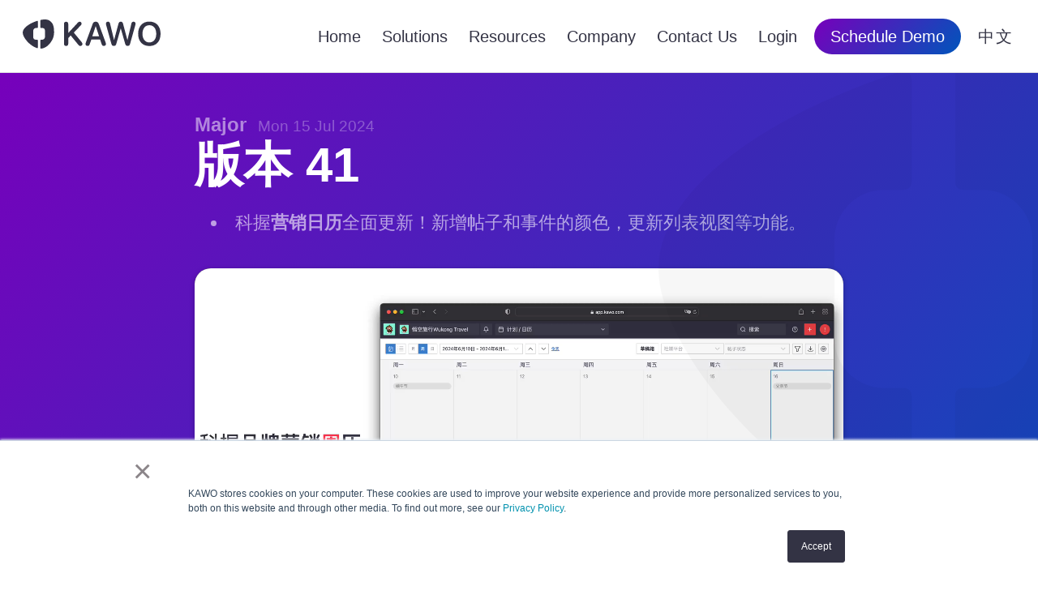

--- FILE ---
content_type: text/html; charset=UTF-8
request_url: https://kawo.com/en/releases/41
body_size: 12096
content:
<!doctype html>
<html lang="en">

<head>
	<meta charset="utf-8">

			<title>版本 41 | KAWO 科握</title>
		<meta property="og:title" content="版本 41 | KAWO 科握">

	<meta name="description" content="">
    <meta name="thumbnail" content="https://kawo.com/wp-content/uploads/2025/11/KAWO-SEO-thumbnail-01.jpg">
	<meta property="og:description" content="">

	<link rel="canonical" href="https://kawo.com/en/releases/41">
	<meta property="og:url" content="https://kawo.com/en/releases/41">

	<meta property="og:type" content="article">
	<meta property="og:image" content="">
	<meta property="og:site_name" content="KAWO 科握">

	<meta name="viewport" content="width=device-width, initial-scale=1">
	<link rel="apple-touch-icon" sizes="180x180" href="/apple-touch-icon.png">
	<link rel="icon" type="image/png" sizes="32x32" href="/favicon-32x32.png">
	<link rel="icon" type="image/png" sizes="16x16" href="/favicon-16x16.png">
	<link rel="manifest" href="/site.webmanifest">
	<link rel="mask-icon" href="/safari-pinned-tab.svg" color="#5bbad5">
	<meta name="msapplication-TileColor" content="#333344">
	<link rel="stylesheet" href="https://kawo.com/wp-content/themes/kawo-wordpress-theme-5.1.4/dist/css/style-7cf6309b02.css">
        <link rel="stylesheet" href="https://kawo.com/wp-content/themes/kawo-wordpress-theme-5.1.4/dist/css/new_style-3d4d809ca4.css">
	<meta name="theme-color" content="#ffffff">
    <link rel="stylesheet" href="https://kawo.com/wp-content/themes/kawo-wordpress-theme-5.1.4/dist/css/tab2.css">
	<meta name="google-site-verification" content="IYwHQeWKF4lfoW4DfmOUKwavBo3p64o7NGRg70oh74Q" />

	<meta name="#wechat-oa-qr" content="https://kawo.com/wp-content/themes/kawo-wordpress-theme-5.1.4/images/KAWO-OA-QR-Website-Footer-EN.png">
	<meta name="#wechat-channel-qr" content="https://kawo.com/wp-content/themes/kawo-wordpress-theme-5.1.4/images/KAWO-Channel-QR.png">
	
	<meta name='robots' content='index, follow, max-image-preview:large, max-snippet:-1, max-video-preview:-1' />
<script src="https://analytics.ahrefs.com/analytics.js" data-key="D1truBfbQdrbOaL4YKfY1g" async></script><script>
var _hmt = _hmt || [];
(function() {
  var hm = document.createElement("script");
  hm.src = "https://hm.baidu.com/hm.js?3985e390689e44b8d912053d9be22779";
  var s = document.getElementsByTagName("script")[0]; 
  s.parentNode.insertBefore(hm, s);
})();
</script><style id='global-styles-inline-css' type='text/css'>
body{--wp--preset--color--black: #000000;--wp--preset--color--cyan-bluish-gray: #abb8c3;--wp--preset--color--white: #ffffff;--wp--preset--color--pale-pink: #f78da7;--wp--preset--color--vivid-red: #cf2e2e;--wp--preset--color--luminous-vivid-orange: #ff6900;--wp--preset--color--luminous-vivid-amber: #fcb900;--wp--preset--color--light-green-cyan: #7bdcb5;--wp--preset--color--vivid-green-cyan: #00d084;--wp--preset--color--pale-cyan-blue: #8ed1fc;--wp--preset--color--vivid-cyan-blue: #0693e3;--wp--preset--color--vivid-purple: #9b51e0;--wp--preset--color--midnight-blue: #333344;--wp--preset--color--kawo-red: #E74748;--wp--preset--color--red-15-pc: rgba( 231, 71, 72, 0.15 );--wp--preset--color--blue: #0055BB;--wp--preset--color--blue-15-pc: rgba( 0, 85, 187, 0.15 );--wp--preset--color--sea-green: #008478;--wp--preset--color--sea-green-15-pc: rgba( 0, 132, 120, 0.15 );--wp--preset--gradient--vivid-cyan-blue-to-vivid-purple: linear-gradient(135deg,rgba(6,147,227,1) 0%,rgb(155,81,224) 100%);--wp--preset--gradient--light-green-cyan-to-vivid-green-cyan: linear-gradient(135deg,rgb(122,220,180) 0%,rgb(0,208,130) 100%);--wp--preset--gradient--luminous-vivid-amber-to-luminous-vivid-orange: linear-gradient(135deg,rgba(252,185,0,1) 0%,rgba(255,105,0,1) 100%);--wp--preset--gradient--luminous-vivid-orange-to-vivid-red: linear-gradient(135deg,rgba(255,105,0,1) 0%,rgb(207,46,46) 100%);--wp--preset--gradient--very-light-gray-to-cyan-bluish-gray: linear-gradient(135deg,rgb(238,238,238) 0%,rgb(169,184,195) 100%);--wp--preset--gradient--cool-to-warm-spectrum: linear-gradient(135deg,rgb(74,234,220) 0%,rgb(151,120,209) 20%,rgb(207,42,186) 40%,rgb(238,44,130) 60%,rgb(251,105,98) 80%,rgb(254,248,76) 100%);--wp--preset--gradient--blush-light-purple: linear-gradient(135deg,rgb(255,206,236) 0%,rgb(152,150,240) 100%);--wp--preset--gradient--blush-bordeaux: linear-gradient(135deg,rgb(254,205,165) 0%,rgb(254,45,45) 50%,rgb(107,0,62) 100%);--wp--preset--gradient--luminous-dusk: linear-gradient(135deg,rgb(255,203,112) 0%,rgb(199,81,192) 50%,rgb(65,88,208) 100%);--wp--preset--gradient--pale-ocean: linear-gradient(135deg,rgb(255,245,203) 0%,rgb(182,227,212) 50%,rgb(51,167,181) 100%);--wp--preset--gradient--electric-grass: linear-gradient(135deg,rgb(202,248,128) 0%,rgb(113,206,126) 100%);--wp--preset--gradient--midnight: linear-gradient(135deg,rgb(2,3,129) 0%,rgb(40,116,252) 100%);--wp--preset--duotone--dark-grayscale: url('#wp-duotone-dark-grayscale');--wp--preset--duotone--grayscale: url('#wp-duotone-grayscale');--wp--preset--duotone--purple-yellow: url('#wp-duotone-purple-yellow');--wp--preset--duotone--blue-red: url('#wp-duotone-blue-red');--wp--preset--duotone--midnight: url('#wp-duotone-midnight');--wp--preset--duotone--magenta-yellow: url('#wp-duotone-magenta-yellow');--wp--preset--duotone--purple-green: url('#wp-duotone-purple-green');--wp--preset--duotone--blue-orange: url('#wp-duotone-blue-orange');--wp--preset--font-size--small: 13px;--wp--preset--font-size--medium: 20px;--wp--preset--font-size--large: 36px;--wp--preset--font-size--x-large: 42px;--wp--preset--spacing--20: 0.44rem;--wp--preset--spacing--30: 0.67rem;--wp--preset--spacing--40: 1rem;--wp--preset--spacing--50: 1.5rem;--wp--preset--spacing--60: 2.25rem;--wp--preset--spacing--70: 3.38rem;--wp--preset--spacing--80: 5.06rem;--wp--preset--shadow--natural: 6px 6px 9px rgba(0, 0, 0, 0.2);--wp--preset--shadow--deep: 12px 12px 50px rgba(0, 0, 0, 0.4);--wp--preset--shadow--sharp: 6px 6px 0px rgba(0, 0, 0, 0.2);--wp--preset--shadow--outlined: 6px 6px 0px -3px rgba(255, 255, 255, 1), 6px 6px rgba(0, 0, 0, 1);--wp--preset--shadow--crisp: 6px 6px 0px rgba(0, 0, 0, 1);}body { margin: 0; }.wp-site-blocks > .alignleft { float: left; margin-right: 2em; }.wp-site-blocks > .alignright { float: right; margin-left: 2em; }.wp-site-blocks > .aligncenter { justify-content: center; margin-left: auto; margin-right: auto; }body{padding-top: 0px;padding-right: 0px;padding-bottom: 0px;padding-left: 0px;}a:where(:not(.wp-element-button)){text-decoration: underline;}.wp-element-button, .wp-block-button__link{background-color: #32373c;border-width: 0;color: #fff;font-family: inherit;font-size: inherit;line-height: inherit;padding: calc(0.667em + 2px) calc(1.333em + 2px);text-decoration: none;}.has-black-color{color: var(--wp--preset--color--black) !important;}.has-cyan-bluish-gray-color{color: var(--wp--preset--color--cyan-bluish-gray) !important;}.has-white-color{color: var(--wp--preset--color--white) !important;}.has-pale-pink-color{color: var(--wp--preset--color--pale-pink) !important;}.has-vivid-red-color{color: var(--wp--preset--color--vivid-red) !important;}.has-luminous-vivid-orange-color{color: var(--wp--preset--color--luminous-vivid-orange) !important;}.has-luminous-vivid-amber-color{color: var(--wp--preset--color--luminous-vivid-amber) !important;}.has-light-green-cyan-color{color: var(--wp--preset--color--light-green-cyan) !important;}.has-vivid-green-cyan-color{color: var(--wp--preset--color--vivid-green-cyan) !important;}.has-pale-cyan-blue-color{color: var(--wp--preset--color--pale-cyan-blue) !important;}.has-vivid-cyan-blue-color{color: var(--wp--preset--color--vivid-cyan-blue) !important;}.has-vivid-purple-color{color: var(--wp--preset--color--vivid-purple) !important;}.has-midnight-blue-color{color: var(--wp--preset--color--midnight-blue) !important;}.has-kawo-red-color{color: var(--wp--preset--color--kawo-red) !important;}.has-red-15-pc-color{color: var(--wp--preset--color--red-15-pc) !important;}.has-blue-color{color: var(--wp--preset--color--blue) !important;}.has-blue-15-pc-color{color: var(--wp--preset--color--blue-15-pc) !important;}.has-sea-green-color{color: var(--wp--preset--color--sea-green) !important;}.has-sea-green-15-pc-color{color: var(--wp--preset--color--sea-green-15-pc) !important;}.has-black-background-color{background-color: var(--wp--preset--color--black) !important;}.has-cyan-bluish-gray-background-color{background-color: var(--wp--preset--color--cyan-bluish-gray) !important;}.has-white-background-color{background-color: var(--wp--preset--color--white) !important;}.has-pale-pink-background-color{background-color: var(--wp--preset--color--pale-pink) !important;}.has-vivid-red-background-color{background-color: var(--wp--preset--color--vivid-red) !important;}.has-luminous-vivid-orange-background-color{background-color: var(--wp--preset--color--luminous-vivid-orange) !important;}.has-luminous-vivid-amber-background-color{background-color: var(--wp--preset--color--luminous-vivid-amber) !important;}.has-light-green-cyan-background-color{background-color: var(--wp--preset--color--light-green-cyan) !important;}.has-vivid-green-cyan-background-color{background-color: var(--wp--preset--color--vivid-green-cyan) !important;}.has-pale-cyan-blue-background-color{background-color: var(--wp--preset--color--pale-cyan-blue) !important;}.has-vivid-cyan-blue-background-color{background-color: var(--wp--preset--color--vivid-cyan-blue) !important;}.has-vivid-purple-background-color{background-color: var(--wp--preset--color--vivid-purple) !important;}.has-midnight-blue-background-color{background-color: var(--wp--preset--color--midnight-blue) !important;}.has-kawo-red-background-color{background-color: var(--wp--preset--color--kawo-red) !important;}.has-red-15-pc-background-color{background-color: var(--wp--preset--color--red-15-pc) !important;}.has-blue-background-color{background-color: var(--wp--preset--color--blue) !important;}.has-blue-15-pc-background-color{background-color: var(--wp--preset--color--blue-15-pc) !important;}.has-sea-green-background-color{background-color: var(--wp--preset--color--sea-green) !important;}.has-sea-green-15-pc-background-color{background-color: var(--wp--preset--color--sea-green-15-pc) !important;}.has-black-border-color{border-color: var(--wp--preset--color--black) !important;}.has-cyan-bluish-gray-border-color{border-color: var(--wp--preset--color--cyan-bluish-gray) !important;}.has-white-border-color{border-color: var(--wp--preset--color--white) !important;}.has-pale-pink-border-color{border-color: var(--wp--preset--color--pale-pink) !important;}.has-vivid-red-border-color{border-color: var(--wp--preset--color--vivid-red) !important;}.has-luminous-vivid-orange-border-color{border-color: var(--wp--preset--color--luminous-vivid-orange) !important;}.has-luminous-vivid-amber-border-color{border-color: var(--wp--preset--color--luminous-vivid-amber) !important;}.has-light-green-cyan-border-color{border-color: var(--wp--preset--color--light-green-cyan) !important;}.has-vivid-green-cyan-border-color{border-color: var(--wp--preset--color--vivid-green-cyan) !important;}.has-pale-cyan-blue-border-color{border-color: var(--wp--preset--color--pale-cyan-blue) !important;}.has-vivid-cyan-blue-border-color{border-color: var(--wp--preset--color--vivid-cyan-blue) !important;}.has-vivid-purple-border-color{border-color: var(--wp--preset--color--vivid-purple) !important;}.has-midnight-blue-border-color{border-color: var(--wp--preset--color--midnight-blue) !important;}.has-kawo-red-border-color{border-color: var(--wp--preset--color--kawo-red) !important;}.has-red-15-pc-border-color{border-color: var(--wp--preset--color--red-15-pc) !important;}.has-blue-border-color{border-color: var(--wp--preset--color--blue) !important;}.has-blue-15-pc-border-color{border-color: var(--wp--preset--color--blue-15-pc) !important;}.has-sea-green-border-color{border-color: var(--wp--preset--color--sea-green) !important;}.has-sea-green-15-pc-border-color{border-color: var(--wp--preset--color--sea-green-15-pc) !important;}.has-vivid-cyan-blue-to-vivid-purple-gradient-background{background: var(--wp--preset--gradient--vivid-cyan-blue-to-vivid-purple) !important;}.has-light-green-cyan-to-vivid-green-cyan-gradient-background{background: var(--wp--preset--gradient--light-green-cyan-to-vivid-green-cyan) !important;}.has-luminous-vivid-amber-to-luminous-vivid-orange-gradient-background{background: var(--wp--preset--gradient--luminous-vivid-amber-to-luminous-vivid-orange) !important;}.has-luminous-vivid-orange-to-vivid-red-gradient-background{background: var(--wp--preset--gradient--luminous-vivid-orange-to-vivid-red) !important;}.has-very-light-gray-to-cyan-bluish-gray-gradient-background{background: var(--wp--preset--gradient--very-light-gray-to-cyan-bluish-gray) !important;}.has-cool-to-warm-spectrum-gradient-background{background: var(--wp--preset--gradient--cool-to-warm-spectrum) !important;}.has-blush-light-purple-gradient-background{background: var(--wp--preset--gradient--blush-light-purple) !important;}.has-blush-bordeaux-gradient-background{background: var(--wp--preset--gradient--blush-bordeaux) !important;}.has-luminous-dusk-gradient-background{background: var(--wp--preset--gradient--luminous-dusk) !important;}.has-pale-ocean-gradient-background{background: var(--wp--preset--gradient--pale-ocean) !important;}.has-electric-grass-gradient-background{background: var(--wp--preset--gradient--electric-grass) !important;}.has-midnight-gradient-background{background: var(--wp--preset--gradient--midnight) !important;}.has-small-font-size{font-size: var(--wp--preset--font-size--small) !important;}.has-medium-font-size{font-size: var(--wp--preset--font-size--medium) !important;}.has-large-font-size{font-size: var(--wp--preset--font-size--large) !important;}.has-x-large-font-size{font-size: var(--wp--preset--font-size--x-large) !important;}
.wp-block-navigation a:where(:not(.wp-element-button)){color: inherit;}
.wp-block-pullquote{font-size: 1.5em;line-height: 1.6;}
</style>
<script type='text/javascript' src='https://kawo.com/wp-includes/js/jquery/jquery.min.js?ver=3.6.4' id='jquery-core-js'></script>
<script type='text/javascript' src='https://kawo.com/wp-includes/js/jquery/jquery-migrate.min.js?ver=3.4.0' id='jquery-migrate-js'></script>
			<style id="editorplus-generated-styles-header">
				.eplus-styles-uid-df59ed{grid-template-columns:repeat(1,1fr);list-style-type:disc}@media (max-width:981px){.eplus-styles-uid-df59ed{list-style-type:}}@media (max-width:600px){.eplus-styles-uid-df59ed{list-style-type:}}.eplus-styles-uid-df59ed:hover{list-style-type:}.eplus-styles-uid-63a99b{grid-template-columns:repeat(1,1fr);list-style-type:disc}@media (max-width:981px){.eplus-styles-uid-63a99b{list-style-type:}}@media (max-width:600px){.eplus-styles-uid-63a99b{list-style-type:}}.eplus-styles-uid-63a99b:hover{list-style-type:}			</style>

	
<script>
(function(){
var bp = document.createElement('script');
var curProtocol = window.location.protocol.split(':')[0];
if (curProtocol === 'https'){
bp.src = 'https://zz.bdstatic.com/linksubmit/push.js';
}
else{
bp.src = 'http://push.zhanzhang.baidu.com/push.js';
}
var s = document.getElementsByTagName('script')[0];
s.parentNode.insertBefore(bp, s);
})();
</script>

</head>

<body lang="en" class="no-js page_id_29287 en ">
	<div id="watermark"></div>	<header>
		<a href="https://kawo.com/en" class="header-kawo-logo" title="KAWO Home ">
			<svg class="header-kawo-logo-svg" viewBox="0 0 170 36">
	<path d="M32.888 1.369c4.4 2.886 5.783 6.474 5.783 14.93 0 5.384-2.166 9.1-3.998 11.71l-.113.16c-1.827 2.563-5.983 7.47-12.144 7.83-.321.019-.58-.281-.58-.584v-9.774c0-.314.214-.583.583-.583h1.454c1.99 0 3.607-1.6 3.639-3.587V14.116a3.643 3.643 0 0 0-3.579-3.646h-1.517a.57.57 0 0 1-.58-.582V1.13c0-.436.353-.557.472-.581 3.798-.775 7.937-.915 10.58.82zm-14.255.934v7.584c0 .35-.287.582-.589.582h-1.45c-1.99 0-3.606 1.6-3.638 3.587V21.411a3.643 3.643 0 0 0 3.579 3.646h1.507c.403 0 .59.336.59.586v9.172c0 .382-.328.688-.734.572C8.93 32.832 0 22.234 0 16.299 0 10.066 8.962 4.582 17.898 1.727c.344-.11.735.208.735.576zm137.56.323C164.67 2.626 170 8.432 170 17.718c0 9.285-5.33 15.071-13.807 15.071-8.499 0-13.828-5.786-13.828-15.071 0-9.286 5.33-15.092 13.828-15.092zm-85.975.17c1.393 0 2.422 1.052 2.422 2.387 0 .708-.242 1.254-.848 1.901l-8.76 9.165 9.628 11.673c.707.87 1.01 1.598 1.01 2.286 0 1.416-1.09 2.508-2.503 2.508-1.03 0-1.736-.384-2.544-1.396L59.176 19.75l-3.028 3.216v7.02c0 1.72-.969 2.71-2.604 2.71-1.615 0-2.604-.99-2.604-2.71V5.527c0-1.72.99-2.711 2.604-2.711 1.635 0 2.604.991 2.604 2.71v11.026h.182L68.038 3.888c.706-.769 1.332-1.092 2.18-1.092zm66.38-.024c1.555 0 2.564.91 2.564 2.347 0 .445-.08.99-.262 1.658l-6.48 23.285c-.485 1.8-1.373 2.59-2.967 2.59-1.676 0-2.564-.749-3.069-2.59l-5.39-18.874h-.201l-5.39 18.874c-.484 1.821-1.413 2.59-3.048 2.59-1.615 0-2.503-.79-3.008-2.61l-6.46-23.265c-.181-.647-.262-1.193-.262-1.658 0-1.437 1.01-2.347 2.564-2.347 1.352 0 2.2.748 2.523 2.185l4.865 20.27h.161l5.35-19.987c.444-1.74 1.292-2.468 2.826-2.468 1.473 0 2.341.769 2.786 2.407l5.349 20.048h.161l4.865-20.27c.323-1.457 1.171-2.185 2.523-2.185zm-46.58 0c1.844 0 2.997.785 3.73 2.59l.085.222 8.478 23.062c.243.668.343 1.133.343 1.599 0 1.416-1.09 2.407-2.604 2.407-1.351 0-2.13-.592-2.602-2.007l-.062-.198-1.918-5.584h-10.88l-1.918 5.543c-.484 1.578-1.251 2.246-2.604 2.246-1.595 0-2.624-.93-2.624-2.407 0-.355.077-.832.259-1.367l.084-.232 8.458-23.042c.707-1.942 1.877-2.832 3.775-2.832zm66.175 4.305c-5.208 0-8.499 4.127-8.499 10.64 0 6.495 3.29 10.622 8.499 10.622 5.188 0 8.498-4.127 8.498-10.621 0-6.514-3.31-10.641-8.498-10.641zM90.058 8.274h-.141l-4.098 12.462h8.377L90.058 8.274z" fill="#334" fill-rule="evenodd"/>
</svg>		</a>
		<button id="mobileMenu" onclick='toggleMenu()' class="mobile-menu-button"><span class="mobile-menu-button-label">Home</span><i class="mobile-menu-button-icon"><svg width="32" height="32" viewBox="0 0 24 24" stroke-width="1.5" stroke="#333333" fill="none" stroke-linecap="round" stroke-linejoin="round">
					<path stroke="none" d="M0 0h24v24H0z" />
					<polyline points="6 9 12 15 18 9" />
				</svg></i></button>
		<nav class="header-menu">
												<a href="https://kawo.com/en" class="header-menu-item" >Home</a>
														<a href="https://kawo.com/en/solutions" class="header-menu-item"  data-menu="menu-78">Solutions</a>
											<nav id="menu-78" class="hover-menu solutions-menu">
																								<h6 class="header-menu-divider">By Use Case</h6>
																																<a href="https://kawo.com/en/solutions/enterprise-dashboard" class="hover-menu-item">Enterprise Dashboard</a>
																																<a href="https://kawo.com/en/solutions/cross-platform-management" class="hover-menu-item">Channels Management</a>
																																<a href="https://kawo.com/en/solutions/collaboration-suite" class="hover-menu-item">Collaboration Suite</a>
																																<a href="https://kawo.com/en/solutions/data-insights" class="hover-menu-item">Data Insights</a>
																																<a href="https://kawo.com/en/solutions/benchmarking-and-tracking" class="hover-menu-item">Benchmarking</a>
																																<a href="https://kawo.com/en/solutions/brand-security" class="hover-menu-item">Brand Security</a>
																																<a href="https://kawo.com/en/solutions/content-library" class="hover-menu-item">Content Library</a>
																																<a href="https://kawo.com/en/solutions/sov" class="hover-menu-item">Social Listening</a>
																																<a href="https://kawo.com/en/solutions/engage" class="hover-menu-item">Engage</a>
																																<h6 class="header-menu-divider">By User Profile</h6>
																																<a href="https://kawo.com/en/solutions/cmo" class="hover-menu-item">CMO</a>
																																<a href="https://kawo.com/en/solutions/global_marketing_manager" class="hover-menu-item">Global Marketing Manager</a>
																																<a href="https://kawo.com/en/solutions/brand-manager" class="hover-menu-item">Brand Manager</a>
																																<a href="https://kawo.com/en/solutions/copywriter-designer" class="hover-menu-item">Copywriter & Designer</a>
																																<h6 class="header-menu-divider">By Business Type</h6>
																																<a href="https://kawo.com/en/solutions/the-best-social-media-management-platform-for-brands" class="hover-menu-item">Brand</a>
																																<a href="https://kawo.com/en/solutions/the-digitalization-ally-of-social-media-management" class="hover-menu-item">Agency</a>
																																<h6 class="header-menu-divider">By Industry</h6>
																																<a href="https://kawo.com/en/solutions/travel-and-hospitality-industry" class="hover-menu-item">Travel and Hospitality</a>
																																<a href="https://kawo.com/en/solutions/food-and-beverage-industry" class="hover-menu-item">Food and Beverage</a>
																																<a href="https://kawo.com/en/solutions/shoes-and-apparel-industry" class="hover-menu-item">Shoes and Apparel</a>
																																<a href="https://kawo.com/en/solutions/luxury-industry" class="hover-menu-item">Luxury</a>
																																<a href="https://kawo.com/en/solutions/b2b-industry" class="hover-menu-item">B2B</a>
																					</nav>
														<a href="#Resources" class="header-menu-item"  data-menu="menu-1675">Resources</a>
											<nav id="menu-1675" class="hover-menu ">
																								<a href="https://kawo.com/en/blog" class="hover-menu-item">Blog</a>
																																<a href="https://kawo.com/en/reports-guides" class="hover-menu-item">Reports &#038; Guides</a>
																																<a href="https://kawo.com/en/case-studies" class="hover-menu-item">Case Studies</a>
																					</nav>
														<a href="https://kawo.com/en/about" class="header-menu-item"  data-menu="menu-207">Company</a>
											<nav id="menu-207" class="hover-menu ">
																								<a href="https://kawo.com/en/about" class="hover-menu-item">About KAWO</a>
																																<a href="https://kawo.com/en/partnership" class="hover-menu-item">Partnership Program</a>
																																<a href="https://kawo.com/en/shine-with-kick-ass-minds-just-like-yours" class="hover-menu-item">Careers</a>
																																<a href="https://kawo.com/en/releases" class="hover-menu-item">Platform Updates</a>
																																<a href="https://kawo.com/en/kawo-app" class="hover-menu-item">Mobile APPs</a>
																																<a href="https://kawo.com/en/support" class="hover-menu-item">Customer Support</a>
																																<a href="https://kawo.com/en/help-center" class="hover-menu-item">Help Center</a>
																					</nav>
														<a href="https://kawo.com/en/contact" class="header-menu-item" >Contact Us</a>
														<a href="https://app.kawo.com/" class="header-menu-item" >Login</a>
															<a href="#schedule-demo" class="schedule-demo-button">Schedule Demo</a>
			<a href="https://kawo.com/en/releases/v41" class="header-lang-switch">
				<span class="mob">切换到中文</span>
				<span class="desk">中文</span>
			</a>
		</nav>
	</header>
<main class="releases">


	
	
<article id="release-41" class="release release-major">
	<div class="release-inner">

		<h6 class="release-type">Major			&nbsp;<span class="release-date" title="06:27 Mon 15 Jul 2024">Mon 15 Jul 2024</span></h6>

								<h1 class="release-title">版本 41</h1>
		
		<div class="release-notes">
		<ul class="wp-block-ul  eplus-wrapper eplus-styles-uid-df59ed">
<li class=" eplus-wrapper">科握<strong>营销日历</strong>全面更新！新增帖子和事件的颜色，更新列表视图等功能。</li>
</ul>


<figure class=" wp-block-video eplus-wrapper"><video autoplay controls src="https://kawo.com/wp-content/uploads/2024/07/KAWO-NEW-Calendar.mp4"></video></figure>


<ul class="wp-block-ul  eplus-wrapper eplus-styles-uid-63a99b">
<li class=" eplus-wrapper">添加了新的帖子状态，例如“草稿”、“待批准”和“请求更改”，以获得更好的规划和协作体验。 </li>



<li class=" eplus-wrapper">改进了通过 KAWO科握发布微信的功能，提供了检测和修复微信 API 不支持的内容的新方法。</li>
</ul>		</div>

	</div>
</article>


	
<div class="has-text-align-center">
	<a href="https://kawo.com/en/releases" class="archive-page-link">&xlarr; &nbsp;back to all releases</a>
</div>

</main>

<footer style="display:none;">
    <div class="wp-block-columns">
        <div class="wp-block-column is-style-box-blue is-layout-flow">

            <script charset="utf-8" type="text/javascript" src="//js-eu1.hsforms.net/forms/embed/v2.js"></script>
            <script>
            hbspt.forms.create({
                region: "eu1",
                portalId: "25748519",
                formId: "5f10b803-ebcd-41bd-b635-7ee9e3c569cf"
            });
            </script>
                    </div>
    </div>
    <div class="footer-divider"></div>


    <nav class="footer-menu">
                
                <nav class="footer-sub-menu">
            <a href="https://kawo.com/en/solutions"
                class="footer-menu-item">Solutions</a>
                        <a href="https://kawo.com/en/solutions/enterprise-dashboard"
                class="footer-sub-menu-item">Enterprise Dashboard</a>
                        <a href="https://kawo.com/en/solutions/cross-platform-management"
                class="footer-sub-menu-item">Cross-Platform Management</a>
                        <a href="https://kawo.com/en/solutions/collaboration-suite"
                class="footer-sub-menu-item">Collaboration Suite</a>
                        <a href="https://kawo.com/en/solutions/data-insights"
                class="footer-sub-menu-item">Data Insights</a>
                        <a href="https://kawo.com/en/solutions/benchmarking-and-tracking"
                class="footer-sub-menu-item">Benchmarking &#038; Tracking</a>
                        <a href="https://kawo.com/en/solutions/brand-security"
                class="footer-sub-menu-item">Brand Security</a>
                        <a href="https://kawo.com/en/solutions/content-library"
                class="footer-sub-menu-item">Content Library</a>
                        <a href="https://kawo.com/en/solutions/sov"
                class="footer-sub-menu-item">Social Listening</a>
                        <a href="https://kawo.com/en/solutions/engage"
                class="footer-sub-menu-item">Engage</a>
                        <a href="https://kawo.com/en/solutions/google-data-studio"
                class="footer-sub-menu-item">KAWO for Google Data Studio</a>
                    </nav>
        
        
                <nav class="footer-sub-menu">
            <a href="#"
                class="footer-menu-item">Resources</a>
                        <a href="https://kawo.com/en/blog"
                class="footer-sub-menu-item">KAWO Blog</a>
                        <a href="https://kawo.com/en/reports-guides"
                class="footer-sub-menu-item">Reports &#038; Guides</a>
                        <a href="https://kawo.com/en/case-studies"
                class="footer-sub-menu-item">Case Studies</a>
                    </nav>
        
        
                <nav class="footer-sub-menu">
            <a href="https://kawo.com/en/about"
                class="footer-menu-item">About KAWO</a>
                        <a href="https://kawo.com/en/blog/kawo-terms-of-service"
                class="footer-sub-menu-item">KAWO Terms of Service </a>
                        <a href="https://kawo.com/en/partnership"
                class="footer-sub-menu-item">Partnership</a>
                        <a href="https://kawo.com/en/contact"
                class="footer-sub-menu-item">Contact Us</a>
                        <a href="https://kawo.com/en/shine-with-kick-ass-minds-just-like-yours"
                class="footer-sub-menu-item">Career</a>
                        <a href="https://kawo.com/en/releases"
                class="footer-sub-menu-item">Platform Updates</a>
                        <a href="https://kawo.com/en/kawo-app"
                class="footer-sub-menu-item">Mobile APPs</a>
                        <a href="https://kawo.com/en/help-center"
                class="footer-sub-menu-item">Help Center</a>
                    </nav>
        
        
                <nav class="footer-sub-menu">
            <a href="https://kawo.com/en/kawo-for-managing-china-social-media"
                class="footer-menu-item">KAWO vs.</a>
                        <a href="https://kawo.com/en/kawo-for-managing-china-social-media/leave-your-m-obsolete-way-d-of-m-spreadsheet-behind"
                class="footer-sub-menu-item">Spread Sheets</a>
                        <a href="https://kawo.com/en/kawo-for-managing-china-social-media/kawo-vs-wechat-backend"
                class="footer-sub-menu-item">WeChat Backend</a>
                        <a href="https://kawo.com/en/kawo-for-managing-china-social-media/elevate-your-productivity-on-weibo"
                class="footer-sub-menu-item">Weibo Backend</a>
                        <a href="https://kawo.com/en/kawo-for-managing-china-social-media/the-handy-alternative-dfor-your-douyin"
                class="footer-sub-menu-item">Douyin Backend</a>
                        <a href="https://kawo.com/en/kawo-for-managing-china-social-media/the-handy-alternative-dfor-your-kuaishou"
                class="footer-sub-menu-item">Kuaishou Backend</a>
                        <a href="https://kawo.com/en/kawo-for-managing-china-social-media/more-efficient-than-wechat-group-chats"
                class="footer-sub-menu-item">WeChat Group</a>
                        <a href="https://kawo.com/en/kawo-for-managing-china-social-media/explore-the-long-term-value-dof-social-media"
                class="footer-sub-menu-item">Social CRM</a>
                    </nav>
        
                    </nav>


    <ul class="social-links">

        <li><a href="https://www.linkedin.com/company/kawo/" class="btn-rounded btn-linkedin" target="_blank">
                <svg class="social-icon" viewBox="0 0 28 28">
	<g fill-rule="nonzero" fill="none">
		<path d="M20.417 3H7.583A4.584 4.584 0 0 0 3 7.583v12.834A4.584 4.584 0 0 0 7.583 25h12.834A4.583 4.583 0 0 0 25 20.417V7.583A4.583 4.583 0 0 0 20.417 3Z" fill="#0072B1"/>
		<path d="M10.333 21.333h-2.75V11.25h2.75v10.083ZM8.958 10.088A1.611 1.611 0 0 1 7.354 8.47c0-.893.719-1.617 1.604-1.617.886 0 1.604.724 1.604 1.617a1.61 1.61 0 0 1-1.604 1.617Zm12.375 11.245h-2.75v-5.137c0-3.087-3.666-2.853-3.666 0v5.137h-2.75V11.25h2.75v1.618c1.28-2.37 6.416-2.546 6.416 2.27v6.195Z" fill="#FFF"/>
	</g>
</svg>                <span class="btn-label">KAWO on Linkedin</span>
            </a></li>

        
        <li><a href="https://www.youtube.com/c/KAWO_Social" class="btn-rounded btn-youtube" target="_blank">
                <svg class="social-icon" viewBox="0 0 28 28">
	<g fill-rule="nonzero" fill="none">
		<path d="M25.506 8.16a3.025 3.025 0 0 0-2.116-2.14C21.512 5.5 14 5.5 14 5.5s-7.512 0-9.39.5C3.6 6.28 2.77 7.12 2.494 8.16 2 10.06 2 14 2 14s0 3.96.494 5.84a3.025 3.025 0 0 0 2.116 2.14c1.897.52 9.39.52 9.39.52s7.512 0 9.39-.5a3.025 3.025 0 0 0 2.116-2.14c.494-1.9.494-5.84.494-5.84s.02-3.96-.494-5.86Z" fill="red"/>
		<path fill="#FFF" d="m17.855 14-6.247-3.64v7.28z"/>
	</g>
</svg>                <span class="btn-label">KAWO on YouTube</span>
            </a></li>

        
        <li><a href="#WeChat-QR-Code" class="btn-rounded btn-wechat-oa"
                data-qr-popup="https://kawo.com/wp-content/themes/kawo-wordpress-theme-5.1.4/images/KAWO-OA-QR-Website-Footer-EN.png">
                <svg class="social-icon" viewBox="0 0 28 28">
	<g fill="none" fill-rule="evenodd">
		<path d="M19.21 10.692c4.302 0 7.79 2.917 7.79 6.515 0 1.97-1.044 3.734-2.695 4.929-.088.064-.15.107-.185.206a.381.381 0 0 0 0 .265l.434 1.46c.055.166.022.29-.098.372-.12.081-.244.081-.374 0l-1.681-1.012c-.096-.058-.154-.108-.31-.114-.154-.006-.265.034-.412.075a9.178 9.178 0 0 1-2.469.334c-4.302 0-7.79-2.917-7.79-6.515s3.488-6.515 7.79-6.515Z" fill="#00C653"/>
		<path d="M10.486 3.5c4.739 0 8.666 2.856 9.373 6.588a10.27 10.27 0 0 0-.649-.02c-4.722 0-8.55 3.196-8.55 7.139 0 .65.103 1.28.298 1.879a11.35 11.35 0 0 1-3.55-.41c-.138-.04-.233-.069-.396-.048a.762.762 0 0 0-.347.123l-1.967 1.182c-.262.157-.336.17-.478.08-.142-.091-.16-.164-.086-.442l.457-1.709a.58.58 0 0 0 0-.337.341.341 0 0 0-.165-.228C2.333 15.867 1 13.71 1 11.297 1 6.991 5.247 3.5 10.486 3.5Z" fill="#00C653"/>
		<ellipse fill="#FFF" cx="16.631" cy="15.11" rx="1.021" ry="1.022"/>
		<ellipse fill="#FFF" cx="21.79" cy="15.11" rx="1.021" ry="1.022"/>
		<ellipse fill="#FFF" cx="7.353" cy="8.803" rx="1.229" ry="1.23"/>
		<ellipse fill="#FFF" cx="13.619" cy="8.803" rx="1.229" ry="1.23"/>
	</g>
</svg>                <span class="btn-label">KAWO's WeChat OA</span>
            </a></li>

        <li><a href="#WeChat-Channel-QR-Code" class="btn-rounded btn-wechat-channel"
                data-qr-popup="https://kawo.com/wp-content/themes/kawo-wordpress-theme-5.1.4/images/KAWO-Channel-QR.png">
                <svg class="social-icon" viewBox="0 0 28 28">
	<path d="M13.942 15.654a72.861 72.861 0 0 0 3.56 6.15C18.937 24.014 19.788 25 21.166 25c1.653 0 3.483-6.528 4.492-11.002C26.748 9.168 27.148 3 24.555 3 21.433 3 17.21 9.7 14.05 15.654c-.947 1.784-2.137 3.937-3.53 6.13C9.125 23.978 8.054 25 6.936 25c-1.717 0-3.317-5.81-4.524-10.692C1.205 9.425.916 3 3.302 3c1.666 0 3.13 1.43 4.704 3.296 2.178 2.58 4.247 6.092 5.936 9.358Z" stroke="#F99D3B" stroke-width="2" fill="none" fill-rule="evenodd" stroke-linejoin="round"/>
</svg>                <span class="btn-label">KAWO's WeChat Channel</span>
            </a></li>

    </ul>


    <section class="sales-phone">
        <a href="tel:+862180517616" class="sales-phone-link">Talk to Sales&nbsp; +86 21 8051
            7616</a>
    </section>


    <section class="office-location">

        <h6>
            <i class="office-location-icon"><svg width="24" height="24" viewBox="0 0 24 24" stroke-width="2"
                    stroke="#999999" fill="none" stroke-linecap="round" stroke-linejoin="round">
                    <path stroke="none" d="M0 0h24v24H0z" />
                    <circle cx="12" cy="11" r="3" />
                    <path d="M17.657 16.657L13.414 20.9a1.998 1.998 0 0 1 -2.827 0l-4.244-4.243a8 8 0 1 1 11.314 0z" />
                </svg></i>
            Office Location        </h6>

        <address class="office-location-cn">中国上海长宁区凯旋路369号<br class="mob" />龙之梦雅仕大厦1101室</address>

                <address class="office-location-en">Room 1101, Longemont Yes Tower,<br class="mob" />
            369 Kaixuan Road,<br class="mob" />
            Changning District,<br class="mob" />
            Shanghai, CHINA</address>
        
        <a href="https://maps.apple.com/place?q=Longemont%20Yes%20Tower&auid=1117162013249398&address=No.369,%20Kaixuan%20Road%20(Zhongshan%20Park%20Subway%20Station%20Entrance%20&%20Exit%203%20Pedestrian%20240%20Meters),%20Changning,%20Shanghai%20China&ll=31.21554,121.416051&lsp=57879"
            class="footer-link" target="_blank">Apple Maps</a> &nbsp;|&nbsp; <a
            href="https://maps.baidu.com/poi/%E9%BE%99%E4%B9%8B%E6%A2%A6%E9%9B%85%E4%BB%95%E5%A4%A7%E5%8E%A6/@13516845.84,3639244.87,19z?uid=db516079860eaf804207c124&ugc_type=3&ugc_ver=1&device_ratio=1&compat=1&pcevaname=pc4.1&querytype=detailConInfo&da_src=shareurl"
            class="footer-link" target="_blank">Baidu Maps</a>
         &nbsp;|&nbsp; <a
            href="https://www.google.com/maps/place/%E9%BE%99%E4%B9%8B%E6%A2%A6%E9%9B%85%E4%BB%95%E5%A4%A7%E5%8E%A6/@31.2137264,121.4146897,16.75z/data=!4m15!1m8!3m7!1s0x35b2656f45e541bd:0x47e19beb60426c60!2zQ2hpbmEsIFNoYW5nIEhhaSBTaGksIENoYW5nIE5pbmcgUXUsIOWHr-aXi-i3rzM2OeWPtyDpgq7mlL_nvJbnoIE6IDIwMDA1MA!3b1!8m2!3d31.21548!4d121.41608!16s%2Fg%2F11g4gtv_6w!3m5!1s0x35b2656f36f1c7e5:0x8c93eed6d9415fa8!8m2!3d31.215271!4d121.416569!16s%2Fg%2F12lw32s47?entry=ttu"
            class="footer-link" target="_blank">Google Maps</a>
    </section>

    <p class="footer-small">&copy; 2017 &mdash; 2023 &nbsp; <br class="mob" />科握（上海）企业管理咨询有限公司 <br class="mob" />&amp;
        KAWO Global Development Limited.</p>

    <p class="footer-small">
        <a href="https://beian.miit.gov.cn/#/Integrated/index" class="footer-link" target="_blank">沪ICP备18028723号-1</a>
        <span class="desk">&nbsp;&bull;&nbsp; </span><br class="mob" />
        <a href="http://www.beian.gov.cn/portal/registerSystemInfo?recordcode=31010102004957" class="footer-link"
            target="_blank">沪公网安备 31010102004957号</a>
        <span class="desk">&nbsp;&bull;&nbsp; </span><br class="mob" />
        <a href="https://kawo.com/en/sitemap">Sitemap</a>
    </p>

</footer>

<div class="footermain">
language=>en    <div class="footer-container">
					        <div class="footer-sec-1">
            <h4><a href="https://kawo.com/en/solutions" class="footer-menu-item">Solutions</a></h4>
            <ul>
			                <li><a href="https://kawo.com/en/solutions/enterprise-dashboard" class="footer-sub-menu-item">Enterprise Dashboard</a></li>
			                <li><a href="https://kawo.com/en/solutions/cross-platform-management" class="footer-sub-menu-item">Cross-Platform Management</a></li>
			                <li><a href="https://kawo.com/en/solutions/collaboration-suite" class="footer-sub-menu-item">Collaboration Suite</a></li>
			                <li><a href="https://kawo.com/en/solutions/data-insights" class="footer-sub-menu-item">Data Insights</a></li>
			                <li><a href="https://kawo.com/en/solutions/benchmarking-and-tracking" class="footer-sub-menu-item">Benchmarking &#038; Tracking</a></li>
			                <li><a href="https://kawo.com/en/solutions/brand-security" class="footer-sub-menu-item">Brand Security</a></li>
			                <li><a href="https://kawo.com/en/solutions/content-library" class="footer-sub-menu-item">Content Library</a></li>
			                <li><a href="https://kawo.com/en/solutions/sov" class="footer-sub-menu-item">Social Listening</a></li>
			                <li><a href="https://kawo.com/en/solutions/engage" class="footer-sub-menu-item">Engage</a></li>
			                <li><a href="https://kawo.com/en/solutions/google-data-studio" class="footer-sub-menu-item">KAWO for Google Data Studio</a></li>
			    
            </ul>

        </div>
		
					        <div class="footer-sec-1">
            <h4><a href="#" class="footer-menu-item">Resources</a></h4>
            <ul>
			                <li><a href="https://kawo.com/en/blog" class="footer-sub-menu-item">KAWO Blog</a></li>
			                <li><a href="https://kawo.com/en/reports-guides" class="footer-sub-menu-item">Reports &#038; Guides</a></li>
			                <li><a href="https://kawo.com/en/case-studies" class="footer-sub-menu-item">Case Studies</a></li>
			    
            </ul>

        </div>
		
					        <div class="footer-sec-1">
            <h4><a href="https://kawo.com/en/about" class="footer-menu-item">About KAWO</a></h4>
            <ul>
			                <li><a href="https://kawo.com/en/blog/kawo-terms-of-service" class="footer-sub-menu-item">KAWO Terms of Service </a></li>
			                <li><a href="https://kawo.com/en/partnership" class="footer-sub-menu-item">Partnership</a></li>
			                <li><a href="https://kawo.com/en/contact" class="footer-sub-menu-item">Contact Us</a></li>
			                <li><a href="https://kawo.com/en/shine-with-kick-ass-minds-just-like-yours" class="footer-sub-menu-item">Career</a></li>
			                <li><a href="https://kawo.com/en/releases" class="footer-sub-menu-item">Platform Updates</a></li>
			                <li><a href="https://kawo.com/en/kawo-app" class="footer-sub-menu-item">Mobile APPs</a></li>
			                <li><a href="https://kawo.com/en/help-center" class="footer-sub-menu-item">Help Center</a></li>
			    
            </ul>

        </div>
		
					        <div class="footer-sec-1">
            <h4><a href="https://kawo.com/en/kawo-for-managing-china-social-media" class="footer-menu-item">KAWO vs.</a></h4>
            <ul>
			                <li><a href="https://kawo.com/en/kawo-for-managing-china-social-media/leave-your-m-obsolete-way-d-of-m-spreadsheet-behind" class="footer-sub-menu-item">Spread Sheets</a></li>
			                <li><a href="https://kawo.com/en/kawo-for-managing-china-social-media/kawo-vs-wechat-backend" class="footer-sub-menu-item">WeChat Backend</a></li>
			                <li><a href="https://kawo.com/en/kawo-for-managing-china-social-media/elevate-your-productivity-on-weibo" class="footer-sub-menu-item">Weibo Backend</a></li>
			                <li><a href="https://kawo.com/en/kawo-for-managing-china-social-media/the-handy-alternative-dfor-your-douyin" class="footer-sub-menu-item">Douyin Backend</a></li>
			                <li><a href="https://kawo.com/en/kawo-for-managing-china-social-media/the-handy-alternative-dfor-your-kuaishou" class="footer-sub-menu-item">Kuaishou Backend</a></li>
			                <li><a href="https://kawo.com/en/kawo-for-managing-china-social-media/more-efficient-than-wechat-group-chats" class="footer-sub-menu-item">WeChat Group</a></li>
			                <li><a href="https://kawo.com/en/kawo-for-managing-china-social-media/explore-the-long-term-value-dof-social-media" class="footer-sub-menu-item">Social CRM</a></li>
			    
            </ul>

        </div>
		
						
        <!--<div class="footer-sec-1">
            <h4>关于科握</h4>
            <ul>
                <li><a href="">加入我们</a></li>
                <li><a href="">成为合作伙伴</a></li>
                <li><a href="">产品更新</a></li>
                <li><a href="">移动端app</a></li>
                <li><a href="">联系我们</a></li>
                <li><a href="">帮助中心</a></li>
            </ul>

        </div>

        <div class="footer-sec-1">
            <h4>社媒资源</h4>
            <ul>
                <li><a href="">科握博客</a></li>
                <li><a href="">社媒术语表</a></li>
                <li><a href="">案例研究</a></li>
                <li><a href="">社媒营销与管理</a></li>
            </ul>

        </div>

        <div class="footer-sec-1">
            <h4>产品对比</h4>
            <ul>
                <li><a href="">科握 VS. 电子表格</a></li>
                <li><a href="">科握 VS. 微信后台</a></li>
                <li><a href="">科握 VS. 微博后台</a></li>
                <li><a href="">科握 VS. 抖音后台</a></li>
                <li><a href="">科握 VS. 快手后台</a></li>
                <li><a href="">科握 VS. 微信群</a></li>
                <li><a href="">科握 VS. SCRM</a></li>
            </ul>

        </div>-->

        <div class="footer-sec-2">
            <div class="newsletterDiv">
			<!--<h4>订阅科握邮件</h4>-->
			<!--<img src="https://kawo.com/wp-content/themes/kawo-wordpress-theme-5.1.4/images/newsletter-image.png" />-->

            <script charset="utf-8" type="text/javascript" src="//js-eu1.hsforms.net/forms/embed/v2.js"></script>
            <script>
            hbspt.forms.create({
                region: "eu1",
                portalId: "25748519",
                submitButtonClass: '#',
                css: ' ',
                cssClass: '#',
                formId: "5f10b803-ebcd-41bd-b635-7ee9e3c569cf"
            });
            </script>
                <!--<input type="email" name="your-email" value="" placeholder="Your email">
                <p><input type="checkbox" id="item1" name="item-1" value="Checkbox">
                    <label for="item1">我同意接收来自KAWO科握的邮件</label>
                </p>

                <p>通过点击下方提交按钮代表我已查阅隐私政策，并允许KAWO科握储存和处理以上提交的个人信息，以向我提供我所需要的内容。</p>

                <div class="button"><a href="#">下载 </a></div>
				<script charset="utf-8" type="text/javascript" src="//js-eu1.hsforms.net/forms/embed/v2.js"></script>
            <script>
            hbspt.forms.create({
                region: "eu1",
                portalId: "25748519",
                formId: "</?php echo (LANG == 'en') ? '5f10b803-ebcd-41bd-b635-7ee9e3c569cf' : 'e1630b24-f47d-46be-af65-dd6e86c6a80a'; ?>"
            });
            </script>-->
            </div>

        </div>


    </div>


    <div class="footer-container">
        <div class="footer-bottom">
            <ul>
                <li><a href="#popup1" rel="nofollow"><img src="https://kawo.com/wp-content/themes/kawo-wordpress-theme-5.1.4/images/ic-1.png" /></a></li>
                <li><a href="#popup2" rel="nofollow"><img src="https://kawo.com/wp-content/themes/kawo-wordpress-theme-5.1.4/images/ic-2.png" /></a></li>
                <li><a href="" target="_blank;" rel="nofollow"><img src="https://kawo.com/wp-content/themes/kawo-wordpress-theme-5.1.4/images/ic-3.png" /></a></li>
                <li><a href="" target="_blank;" rel="nofollow"><img src="https://kawo.com/wp-content/themes/kawo-wordpress-theme-5.1.4/images/ic-4.png" /></a></li>
                <li><a href="" target="_blank;" rel="nofollow"><img src="https://kawo.com/wp-content/themes/kawo-wordpress-theme-5.1.4/images/ic-5.png" /></a></li>
                <li><a href="" target="_blank;" rel="nofollow"><img src="https://kawo.com/wp-content/themes/kawo-wordpress-theme-5.1.4/images/ic-6.png" /></a></li>
                <li><a href="" target="_blank;" rel="nofollow"><img src="https://kawo.com/wp-content/themes/kawo-wordpress-theme-5.1.4/images/ic-7.png" /></a></li>
                <li><a href="" target="_blank;" rel="nofollow"><img src="https://kawo.com/wp-content/themes/kawo-wordpress-theme-5.1.4/images/ic-8.png" /></a></li>


            </ul>

            <p>© 2017 — 2025   科握（上海）企业管理咨询有限公司 & KAWO Global Development Limited.</p>
            <p>沪ICP备18028723号-1  •  沪公网安备 31010102004957号  •   <a href="https://kawo.com/en/sitemap">Sitemap</a> • 
            <a href="https://kawo.com/en/kawo-privacy-policy">Privacy Policy</a></p>

        </div>
    </div>

</div>

<!--popup1-->
<div id="popup1" class="popup-container">
  <div class="popup-content">
    <a href="#!" class="close">&times;</a>
    	 <p></p>
      
<img src=""/>
   
  </div>
</div>

<div id="popup2" class="popup-container">
  <div class="popup-content">
    <a href="#!" class="close">&times;</a>
    	 <p></p>
      
<img src=""/>
   
  </div>
</div>

<script>
const organization_needs = [];
</script>

<script type="module" src="https://kawo.com/wp-content/themes/kawo-wordpress-theme-5.1.4/dist/js/main-9125992690.js"></script>
<script>
function toggleMenu() {
    //document.querySelector(".menu").classList.toggle('hide');
    document.getElementsByClassName("is-weixin")[0].classList.toggle("mystyle");
}
</script>

	<!-- Google Tag Manager -->
	<script>
		(function(w,d,s,l,i){w[l]=w[l]||[];w[l].push({'gtm.start':
		new Date().getTime(),event:'gtm.js'});var f=d.getElementsByTagName(s)[0],
		j=d.createElement(s),dl=l!='dataLayer'?'&l='+l:'';j.async=true;j.src=
		'https://www.googletagmanager.com/gtm.js?id='+i+dl;f.parentNode.insertBefore(j,f);
		})(window,document,'script','dataLayer','GTM-PZPJ78S');
	</script>
	<!-- End Google Tag Manager -->

	<!-- Google Tag Manager (noscript) -->
	<noscript>
		<iframe src="https://www.googletagmanager.com/ns.html?id=GTM-PZPJ78S" height="0" width="0" style="display:none;visibility:hidden"></iframe>
	</noscript>
	<!-- End Google Tag Manager (noscript) -->

	<script>
		var _hmt = _hmt || [];
		(function() {
			var hm = document.createElement("script");
			hm.src = "https://hm.baidu.com/hm.js?5c7107c5dec811cedd13d947ec3b836d";
			var s = document.getElementsByTagName("script")[0];
			s.parentNode.insertBefore(hm, s);
		})();
	</script>

	<script type="text/javascript">
		_linkedin_data_partner_id = "159163";
	</script>
	<script type="text/javascript">
		(function() {
			var s = document.getElementsByTagName("script")[0];
			var b = document.createElement("script");
			b.type = "text/javascript";
			b.async = true;
			b.src = "https://snap.licdn.com/li.lms-analytics/insight.min.js";
			s.parentNode.insertBefore(b, s);
		})();
	</script>
	<noscript>
		<img height="1" width="1" style="display:none;" alt="" src="https://dc.ads.linkedin.com/collect/?pid=159163&fmt=gif" />
	</noscript>


<script async defer src="//js-eu1.hs-scripts.com/25748519.js"></script>
<script async defer src="//js-eu1.hsforms.net/forms/embed/v2.js"></script>

<script type='text/javascript' src='https://kawo.com/wp-content/plugins/editorplus/assets/scripts/frontend.js?ver=69419df69c48a' id='editor_plus-plugin-frontend-script-js'></script>
<script type='text/javascript' src='https://kawo.com/wp-content/plugins/editorplus/assets/scripts/progressbar.js?ver=new' id='editorplus-progressbar-script-js'></script>
<script type='text/javascript' src='https://kawo.com/wp-content/plugins/editorplus/assets/scripts/toggles.js?ver=new' id='editorplus-toggles-script-js'></script>
<script type='text/javascript' src='https://kawo.com/wp-content/plugins/editorplus/assets/scripts/counter.js?ver=initail' id='editorplus-counter-script-js'></script>
<script type='text/javascript' src='https://kawo.com/wp-content/plugins/editorplus/assets/scripts/tabs.js?ver=new' id='editorplus-tabs-script-js'></script>
<script type='text/javascript' src='https://kawo.com/wp-content/plugins/editorplus/assets/scripts/countdown.js?ver=new' id='editorplus-countdown-script-js'></script>
<script type='text/javascript' src='https://kawo.com/wp-content/plugins/editorplus/assets/scripts/lottie-player.js?ver=latest' id='editorplus-lottie-player-script-js'></script>

</body>

</html>


--- FILE ---
content_type: text/css
request_url: https://kawo.com/wp-content/themes/kawo-wordpress-theme-5.1.4/dist/css/style-7cf6309b02.css
body_size: 12850
content:
/*! normalize.css v8.0.1 | MIT License | github.com/necolas/normalize.css */html{line-height:1.15;-webkit-text-size-adjust:100%}body{margin:0}main{display:block}h1{font-size:2em;margin:.67em 0}hr{box-sizing:content-box;height:0;overflow:visible}pre{font-family:monospace,monospace;font-size:1em}a{background-color:transparent}abbr[title]{border-bottom:none;text-decoration:underline;text-decoration:underline dotted}b,strong{font-weight:bolder}code,kbd,samp{font-family:monospace,monospace;font-size:1em}small{font-size:80%}sub,sup{font-size:75%;line-height:0;position:relative;vertical-align:baseline}sub{bottom:-.25em}sup{top:-.5em}img{border-style:none}button,input,optgroup,select,textarea{font-family:inherit;font-size:100%;line-height:1.15;margin:0}button,input{overflow:visible}button,select{text-transform:none}[type=button],[type=reset],[type=submit],button{-webkit-appearance:button}[type=button]::-moz-focus-inner,[type=reset]::-moz-focus-inner,[type=submit]::-moz-focus-inner,button::-moz-focus-inner{border-style:none;padding:0}[type=button]:-moz-focusring,[type=reset]:-moz-focusring,[type=submit]:-moz-focusring,button:-moz-focusring{outline:1px dotted ButtonText}fieldset{padding:.35em .75em .625em}legend{box-sizing:border-box;color:inherit;display:table;max-width:100%;padding:0;white-space:normal}progress{vertical-align:baseline}textarea{overflow:auto}[type=checkbox],[type=radio]{box-sizing:border-box;padding:0}[type=number]::-webkit-inner-spin-button,[type=number]::-webkit-outer-spin-button{height:auto}[type=search]{-webkit-appearance:textfield;outline-offset:-2px}[type=search]::-webkit-search-decoration{-webkit-appearance:none}::-webkit-file-upload-button{-webkit-appearance:button;font:inherit}details{display:block}summary{display:list-item}template{display:none}[hidden]{display:none}html{margin:0;font-size:16px;min-height:100vh;min-height:--app-height}*{box-sizing:border-box}body{font-family:-apple-system,BlinkMacSystemFont,"Segoe UI",Roboto,Oxygen,Ubuntu,Cantarell,"Fira Sans","Droid Sans","Helvetica Neue",sans-serif;color:#555;padding:2px 0 0 0;margin:78px 0 0 0;overflow-x:hidden;position:relative}.cn{letter-spacing:.1rem}.hidden{display:none}.page{margin:0 auto;text-align:center;padding:0 20px}.page-white{background-color:#fff;max-width:45rem;margin:2rem auto;padding:1.5rem .5rem}.no-tr{background-color:#f0f}.no-scroll{overflow:hidden}.mob{display:initial!important}.desk{display:none!important}a{color:#05b}a:hover{color:#00f}.archive-page-link{display:block;text-align:center;font-size:1rem;text-decoration:none;margin:2rem 0 0 0}.archive-page-link:hover{text-decoration:underline}.pagination{margin-top:4em;text-align:center}.background-blur{width:100vw;height:100vh;position:fixed;z-index:500;inset:0 0;transform:translateX(-100vw);transition:backdrop-filter .3s ease 0s}.background-blur-visible{transform:translateX(0);-webkit-backdrop-filter:blur(20px) opacity(.5);backdrop-filter:blur(20px) opacity(.5)}@media screen and (max-width:799px){main{transition:opacity .3s ease .2s,filter .3s ease .2s}}@media (min-width:800px){html{margin:0;font-size:18px}body{margin:86px 0 0 0}#watermark{position:fixed;width:100vw;height:100vh;top:0;left:0;z-index:0;pointer-events:none;background-image:url([data-uri]);background-size:contain;background-attachment:fixed;background-repeat:no-repeat;background-position:right center}.mob{display:none!important}.desk{display:initial!important}.page{padding:0}.page-white{border-radius:2rem;padding:2.5rem}}@media (min-width:1280px){html{font-size:20px}}header{width:100vw;height:80px;position:fixed;top:0;display:flex;align-items:center;z-index:10000;padding:0 1rem}header.scrolling{background:rgba(255,255,255,.9);box-shadow:0 4px 12px rgba(0,0,50,.1)}header.scrolling:after,header.scrolling:before{content:"";width:120vw;height:32px;position:fixed;left:-10vw;top:-32px;z-index:-1;box-shadow:0 20px 20px #fff}header.scrolling:after{box-shadow:0 40px 40px #fff}.header-kawo-logo{display:block;flex:0 0 9rem;padding:0;margin:0 1rem 0 0}.header-kawo-logo-svg{max-width:100%}.header-kawo-logo-svg{transition:transform ease .3s;flex:1}.header-kawo-logo-svg:hover{transform:scale(1.05)}.header-kawo-logo-svg path{fill:#334}.mobile-menu-button{position:relative;flex:1 0 8rem;color:#334;background-color:#f5f5f5;border-radius:.25rem;font-size:1rem;line-height:2.75rem;text-align:left;min-height:2.75rem;max-height:2.75rem;padding:0 2.2rem 0 .6rem;border:none;outline:0;max-width:14rem;margin-left:auto;text-overflow:ellipsis;white-space:nowrap;overflow:hidden}.mobile-menu-button-open,.mobile-menu-button:hover{background-color:#eaeaec}.mobile-menu-button-icon{position:absolute;right:6px;top:6px}.header-menu{display:none}.header-menu-open{display:block}.header-menu-divider{font-size:.8rem;padding:.3rem 0 .3rem .5rem;margin:0;color:#048;opacity:.6;font-weight:400;text-align:left}.header-lang-switch,.header-menu-item,.hover-menu-item,.schedule-demo-button{display:block;font-size:1rem;line-height:2.2rem;font-weight:400;text-decoration:none}.header-lang-switch,.header-menu-item,.hover-menu-item{padding:0 .5rem;color:#334;border-radius:.3rem;transition:color ease .5s,background-color ease .5s}.child-current-menu-item,.current-menu-item{background-color:rgba(0,0,0,.04)}.header-lang-switch:hover,.header-menu-item-active,.header-menu-item:hover,.hover-menu-item:hover{color:#05b;background-color:#d9e6f5}.en .header-lang-switch{letter-spacing:.1rem}.cn .header-lang-switch{letter-spacing:0}.hover-menu-item{margin-left:1.5rem;font-size:.9rem}.hover-menu-item.current-menu-item{background-color:#d9e6f5}.schedule-demo-button{text-align:center;padding:0 1rem;margin:.5rem;font-weight:600;color:#fff;background-image:linear-gradient(130deg,#70b 0,#05b 100%);border-radius:1.2rem;box-shadow:0 0 0 transparent;transform:scale(1);transition:transform ease .3s,box-shadow ease .3s;will-change:transform,box-shadow}.schedule-demo-button:hover{color:#fff;box-shadow:0 4px 12px rgba(0,0,0,.25);transform:scale(1.05)}.header-menu-open,.hover-menu-visible{box-shadow:0 0 .2rem rgba(0,0,51,.1),0 .4rem 1.3rem rgba(0,0,51,.2)}.call-sales{position:fixed;right:3rem;top:5rem}.call-sales{position:fixed;right:4rem;top:4rem;font-size:.675rem}@media (max-width:799px){.header-menu.header-menu-open{padding-top:4rem}.header-menu .header-lang-switch,.header-menu .schedule-demo-button{position:absolute;width:calc(50% - .75rem);text-align:center}.header-menu .schedule-demo-button{inset:.5rem auto auto .5rem}.header-menu .header-lang-switch{inset:.5rem .5rem auto auto;padding:.5rem}}@media (min-width:800px){header{min-height:4.5rem;padding:0}.header-kawo-logo{flex:0 0 170px;margin:0 0 0 1.4rem}.mobile-menu-button{display:none}.header-menu{display:block;flex:1 0 auto;text-align:right;padding:0 1rem 0 0}.header-lang-switch,.header-menu-item,.hover-menu-item,.schedule-demo-button{display:inline-block}.header-menu-divider:not(:first-child){break-before:column}.schedule-demo-button{margin:0 .25rem}.hover-menu{display:block;position:fixed;transform:translateY(-100rem);background-color:#f2f6fb;padding:.8rem;border-radius:.4rem;width:15rem;z-index:1000000}.hover-menu-visible{transform:translate(-.25rem,0)}.solutions-menu{max-width:calc(100% - 1rem);width:65rem;columns:5;column-gap:1rem;padding-bottom:1rem}.hover-menu-item{display:block;text-align:left;font-size:.9rem;line-height:1.8rem;margin:0}}@media screen and (max-width:799px){header{gap:1rem}.header-menu{position:fixed;left:-9999px;top:60px;width:calc(100vw - 2rem);max-height:calc(100vh - 5rem);max-height:calc(var(--app-height) - 5rem);background-color:#f2f6fb;padding:.625rem;border-radius:.6rem;overflow-y:scroll;opacity:0;transform:translateY(50px);transition:opacity .3s ease .2s,translate .3s ease .2s}.header-menu-open{left:18px;opacity:1;transform:translate(0);z-index:1000}header .header-kawo-logo{flex:0 0 40%;margin:0;display:flex;align-items:center}}footer{padding:60px 20px 10px 20px;margin:0 auto;text-align:center}.footer-divider{margin-bottom:30px;overflow:hidden}.footer-menu{margin:3rem 1rem;max-width:50rem}.footer-sub-menu{padding:.75rem;border-radius:.75rem;border:3px solid rgba(0,0,0,.07);margin-bottom:1rem}.footer-sub-menu:first-child{border-style:dotted;border-color:rgba(0,0,0,.1)}.footer-sub-menu:last-child{border-style:dashed}.footer-menu-item,.footer-sub-menu-item{display:block;color:#555;font-size:1rem;padding:8px 12px;border-radius:5px;text-decoration:none;transition:color ease .5s,background-color ease .5s}.footer-menu-item:hover,.footer-sub-menu-item:hover{color:#05b;background-color:rgba(0,0,0,.07);text-decoration:underline}.footer-menu-item{color:#333;font-size:22px;font-weight:600}.social-links{margin:3rem auto;padding:0}.social-links li{display:inline-block;margin-right:10px;margin-bottom:15px}.social-links li:last-child{margin-right:0}.social-links .btn-rounded{background-position:12px center;background-size:28px;background-repeat:no-repeat;padding-left:0}.social-icon{width:1.6rem;height:1.6rem;display:block;margin:.4rem 0 .4rem .6rem}.social-links .btn-label{padding-left:.5rem}a.btn-linkedin{color:#0072b1;background-color:rgba(0,114,177,.15)}a.btn-linkedin:hover{color:#0072b1;background-color:rgba(0,114,177,.3)}a.btn-zhihu{color:#0088f3;background-color:rgba(0,136,243,.17)}a.btn-zhihu:hover{color:#0088f3;background-color:rgba(0,136,243,.3)}a.btn-bilibili{color:#e26b90;background-color:rgba(240,154,183,.25)}a.btn-bilibili:hover{color:#e26b90;background-color:rgba(240,154,183,.4)}a.btn-youtube{color:red;background-color:rgba(255,0,0,.15)}a.btn-youtube:hover{color:red;background-color:rgba(255,0,0,.3)}a.btn-wechat-oa{color:#00b24b;background-color:rgba(0,198,83,.15)}a.btn-wechat-oa:hover{color:#00b24b;background-color:rgba(0,198,83,.3)}a.btn-wechat-channel{color:#f99d3b;background-color:rgba(249,157,59,.15)}a.btn-wechat-channel:hover{color:#f99d3b;background-color:rgba(249,157,59,.3)}.qr-popup{border-radius:1em;background-color:#fff;padding:1em;margin-bottom:2em;box-shadow:0 0 4px rgba(0,0,0,.1),0 4px 12px rgba(0,0,0,.25),0 10px 30px rgba(0,0,0,.1)}.qr-popup img{height:225px;width:225px}.footer-small{color:#999;font-size:.75rem;line-height:1.25rem;margin:10px auto;letter-spacing:0}.footer-link{color:#05b}.office-location{background-color:rgba(0,0,0,.05);border-radius:12px;max-width:600px;margin:2rem auto 3rem auto;padding:1rem;text-align:left}.office-location-icon{display:inline-block;vertical-align:middle;margin-right:10px}.office-location h6{font-size:16px;color:#999;font-weight:500;text-transform:uppercase;margin:0 0 10px 0;line-height:24px;letter-spacing:2px}.office-location-cn,.office-location-en{color:#555;margin:0 0 10px 0;line-height:24px;font-style:normal}.office-location-cn{font-size:18px}.office-location-en{font-size:14px}@media (min-width:800px){footer{padding:100px 20px 40px 20px}.footer-menu{margin:3rem auto;text-align:left;display:flex;flex-direction:row;gap:1rem;justify-content:center}.footer-sub-menu{flex:1 1 300px;margin-bottom:5px}.social-links li{margin-bottom:0}}.shade{width:100vw;height:100vh;height:var(--app-height);position:fixed;background-color:rgba(51,51,68,.5);opacity:0;display:flex;z-index:1000000;top:0;left:0;align-items:center;justify-content:center;transition:opacity ease .3s;will-change:opacity;cursor:pointer}.shade.open{opacity:1}.panel{flex:1 1 320px;display:flex;background-color:#fff;max-width:960px;min-height:400px;padding:0;border-radius:15px;box-shadow:0 10px 20px rgba(51,51,68,.3);opacity:0;transform:translateY(100px);transition:opacity ease .6s,transform ease 1s;will-change:opacity,transform;overflow:hidden;position:relative}.open .panel{opacity:1;transform:translateY(0);transition-delay:.4s}.panel__close{position:fixed;top:10px;right:10px;z-index:80;width:44px;height:44px;font-size:14px;display:flex;justify-content:center;align-items:center;border-radius:50%;background:rgba(0,0,0,.75);box-shadow:0 5px 10px rgba(0,0,0,.4);color:#fff;padding:0;border:none;cursor:pointer}.panel__close__icon{width:24px;height:24px}#HubspotDemoZone{padding:30px;max-height:calc(100vh - 30px);overflow-y:scroll}.btn-rounded{background:rgba(0 0 0 / .05);border:none;color:#555;text-decoration:none;padding:0;border-radius:1.2222rem;display:flex;flex-direction:row;transition:color ease .5s,background-color ease .5s,transform ease .5s}.btn-rounded:hover{color:#333;background-color:#eee;transform:scale(1.05);cursor:pointer}.btn-icon{flex:0 0 24px;fill:#555;margin:10px 10px 10px 14px}.btn-label{flex:0 1 auto;font-weight:400;font-size:1rem;line-height:2.4444rem;padding:0 .675rem;white-space:nowrap;text-overflow:ellipsis}.cn .btn-label{font-size:.8888rem;letter-spacing:.1111rem}.btn-rounded>.icon{flex:0 0 1.8rem;height:1.8rem}.btn-rounded>.icon+.btn-label{padding-left:.5rem}.breadcrumb{font-size:.875rem;color:#999}.breadcrumb-divder,.breadcrumb-item,.breadcrumb-link{line-height:1rem;text-decoration:none}.breadcrumb-link .icon{display:inline-block;width:1rem;height:1rem;vertical-align:bottom}@media (max-width:799px){.breadcrumb{display:flex}.breadcrumb-divder{flex:0 0 auto}.breadcrumb-item,.breadcrumb-link{flex:0 1 auto;white-space:nowrap;overflow:hidden;text-overflow:ellipsis}.breadcrumb-link:first-child{flex-shrink:0}}.wp-block-button{margin:0 auto}.more-link,.wp-block-button__link{font-size:.8rem;line-height:2.2rem;display:inline-block;padding:0 1.5rem;border-radius:1.1rem;text-decoration:none;cursor:pointer}.wp-block-button__link{color:#555;background-color:rgba(0,0,0,.07);letter-spacing:.0625rem;font-weight:600;will-change:color,transform,box-shadow;transition:.3s color ease,.3s transform ease,.3s box-shadow ease;box-shadow:0 0 0 0 transparent;min-width:10rem}.wp-block-button__link:hover{color:#333;box-shadow:0 .125rem .5rem 0 rgba(0,0,0,.3);transform:scale(1.05)}.is-style-simple .wp-block-button__link{letter-spacing:normal;font-weight:400;box-shadow:none;min-width:auto}.is-style-simple .wp-block-button__link,.more-link{color:#999;border:1px solid #f5f5f5;background-color:#fff;will-change:color,background-color,border-color;transition:color .5s ease,background-color .5s ease,border-color .5s ease}.is-style-simple .wp-block-button__link:hover,.more-link:hover{color:#05b;border-color:#eee;background-color:#f5f5f5;box-shadow:none;transform:none}.wp-block-column .wp-block-buttons:last-child{margin-top:auto;padding-top:1em}.wp-block-column .wp-block-buttons:only-child{margin-top:auto;margin-bottom:auto}.is-style-box-blue .wp-block-button__link,.is-style-box-green .wp-block-button__link,.is-style-box-light-red .wp-block-button__link,.is-style-box-mid-red .wp-block-button__link,.is-style-box-midnight .wp-block-button__link{color:rgba(255,255,255,.75)}.wp-block-button__link:hover{color:#fff}.is-style-box-blue .wp-block-button__link{background-color:#05b}.is-style-box-green .wp-block-button__link{background-color:#008478}.is-style-box-midnight .wp-block-button__link{background-color:#334}.is-style-box-light-red .wp-block-button__link,.is-style-box-mid-red .wp-block-button__link{background-color:#e74748}.is-style-box-gold .wp-block-button__link{color:#d19e4b;background-color:rgba(255,170,0,.12)}.is-style-box-gold .wp-block-button__link:hover{color:#d19e4b;background-color:rgba(255,170,0,.2)}.is-style-box-light-blue .wp-block-button__link{color:#64a5c2;background-color:rgba(111,184,217,.12)}.is-style-box-light-blue .wp-block-button__link:hover{color:#64a5c2;background-color:rgba(111,184,217,.2)}.is-style-box-pink .wp-block-button__link{color:#c34aa5;background-color:rgba(221,85,187,.12)}.is-style-box-pink .wp-block-button__link:hover{color:#c34aa5;background-color:rgba(221,85,187,.2)}.is-style-box-mid-green .wp-block-button__link{color:#64a531;background-color:rgba(112,184,55,.12)}.is-style-box-mid-green .wp-block-button__link:hover{color:#64a531;background-color:rgba(112,184,55,.2)}.has-inline-color .has-kawo-red-color{color:#e74748}.has-inline-color .has-kawo-blue-color{color:#05b}.wp-block-columns{padding:1rem;gap:1rem;margin:0 auto}.wp-block-column{padding:1rem;display:flex;flex-direction:column;margin:2rem 0 0 0}.wp-block-columns.superhero svg{max-width:10rem;margin:0 auto}.wp-block-group .wp-block-h2:first-child,.wp-block-group .wp-block-h3:first-child,.wp-block-group .wp-block-h4:first-child,.wp-block-group .wp-block-h5:first-child,.wp-block-group .wp-block-h6:first-child{margin-top:0}.is-style-box-blue,.is-style-box-gold,.is-style-box-green,.is-style-box-light-blue,.is-style-box-light-grey,.is-style-box-light-red,.is-style-box-mid-green,.is-style-box-mid-red,.is-style-box-midnight,.is-style-box-pink{border-radius:1.5rem}.is-style-box-light-grey{background-color:rgba(0,0,0,.04)}.is-style-box-blue{color:#05b;background-color:rgba(0,85,187,.15)}.is-style-box-green{color:#008478;background-color:rgba(0,132,120,.15)}.is-style-box-midnight{color:#334;background-color:rgba(51,51,68,.12)}.is-style-box-light-red{color:#e74748;background-color:rgba(231,71,72,.12)}.is-style-box-mid-red{color:#b9393a;background-color:rgba(231,71,72,.22)}.is-style-box-gold{color:#d19e4b;background-color:rgba(255,170,0,.12)}.is-style-box-light-blue{color:#64a5c2;background-color:rgba(111,184,217,.12)}.is-style-box-pink{color:#c34aa5;background-color:rgba(221,85,187,.12)}.is-style-box-mid-green{color:#64a531;background-color:rgba(112,184,55,.12)}.wp-block-group.is-style-box-blue,.wp-block-group.is-style-box-gold,.wp-block-group.is-style-box-green,.wp-block-group.is-style-box-light-blue,.wp-block-group.is-style-box-light-grey,.wp-block-group.is-style-box-light-red,.wp-block-group.is-style-box-mid-green,.wp-block-group.is-style-box-mid-red,.wp-block-group.is-style-box-midnight,.wp-block-group.is-style-box-pink{max-width:40rem;padding:1.5rem;margin-left:auto;margin-right:auto}@media (min-width:800px){.wp-block-columns{display:flex;margin:2rem auto}.wp-block-columns,.wp-block-columns.is-style-cols-default{max-width:40rem}.wp-block-columns.is-style-cols-narrow{max-width:30rem}.wp-block-columns.is-style-cols-wide{gap:1.5rem;max-width:64rem}.wp-block-column{flex:1 1 0;margin:0}.wp-block-columns.superhero svg{max-width:12rem;margin:0 auto}.wp-block-group.masonry{columns:3;gap:1.5rem;max-width:60rem;margin:2rem auto}.wp-block-group.masonry .wp-block-group{padding:1rem;margin:1.5rem 0;break-inside:avoid;break-inside:avoid-column}}.is-style-pricing-core{border:1px solid #e74748;border-radius:10px}.wp-block.is-style-pricing-core>h3{background-color:#f7dddc}.page-supertitle{margin-top:3rem;margin-bottom:1rem;font-size:1rem;letter-spacing:.25rem;text-transform:uppercase;font-weight:500;color:rgba(0,0,0,.4);text-align:center}.page-title{font-size:2rem;line-height:3rem;margin:5rem auto 3rem auto;font-weight:500;color:#334;padding:0;text-align:center}.page-supertitle+.page-title{margin-top:2rem}.page-title .highlight{font-weight:600}.wp-block-h2,.wp-block-h3,.wp-block-h4,.wp-block-h5,.wp-block-h6{line-height:1.2;font-weight:700;text-align:center;margin:20px auto 10px auto;padding:0 1rem;max-width:40rem}.wp-block-h2{font-size:2rem;margin-top:4rem}.wp-block-h3{font-size:1.75rem;margin-top:3rem}.wp-block-h4{font-size:1.5rem;margin-top:2.5rem}.wp-block-h5{font-size:1.25rem;margin-top:2rem}.wp-block-h6{font-size:1rem;margin-top:2rem}.wp-block-column .wp-block-h2,.wp-block-column .wp-block-h3,.wp-block-column .wp-block-h4,.wp-block-column .wp-block-h5,.wp-block-column .wp-block-h6{margin-top:.2rem}.is-style-number-five,.is-style-number-four,.is-style-number-one,.is-style-number-six,.is-style-number-three,.is-style-number-two,.page-title .highlight{color:transparent;-webkit-background-clip:text}.is-style-number-one,.page-title .highlight{background-image:linear-gradient(130deg,#e74748 0,#d5b 100%)}.is-style-number-two{background-image:linear-gradient(130deg,#d5b 0,#7900bb 100%)}.is-style-number-three{background-image:linear-gradient(130deg,#7900bb 0,#05b 100%)}.is-style-number-four{background-image:linear-gradient(130deg,#05b 0,#008478 100%)}.is-style-number-five{background-image:linear-gradient(130deg,#008478 0,#5b0 100%)}.is-style-number-six{background-image:linear-gradient(130deg,#5b0 0,#5bd 100%)}.two-level-heading{max-width:40rem;margin:5rem auto 1rem auto;padding:20px}.two-level-heading .two-level-heading-bottom,.two-level-heading .two-level-heading-top{margin-top:0;margin-bottom:0}@media (min-width:800px){h2.page-supertitle{margin-top:100px;margin-bottom:20px;font-size:1.6rem;letter-spacing:8px}.page-title{font-size:4rem;line-height:5rem}.wp-block-h2,.wp-block-h3,.wp-block-h4,.wp-block-h5,.wp-block-h6{padding:0}}.wp-block-image{padding:0;max-width:40rem;margin:2rem auto;border-radius:1rem}.wp-block-image>a>img,.wp-block-image>img{display:block;object-fit:contain;width:100%;height:auto}.wp-block-image.is-style-narrow{max-width:25rem;padding:0 1rem}.wp-block-image.is-style-wide{max-width:60rem}.wp-block-image figcaption{text-align:center;font-size:.7777rem;margin-top:.5555rem}@media (min-width:800px){.wp-block-image.is-style-narrow{padding:0}.wp-block-image{border-radius:0}}.wp-block-ol,.wp-block-p,.wp-block-ul{text-align:left;font-size:1rem;line-height:2;margin:0 auto 1rem auto;font-weight:400;color:#555;max-width:40rem;padding:0 1rem}.wp-block-ol li,.wp-block-ul li{margin:2rem;padding:0 1rem}.wp-block-p.is-style-p-large{font-size:1.4rem;color:#333}.wp-block-column .wp-block-p.is-style-p-subtle,.wp-block-p.is-style-p-subtle{font-size:.875rem;color:#999}.wp-block-column .wp-block-p{color:#333}.has-text-align-center{text-align:center!important}.has-text-align-left{text-align:left!important}.has-text-align-right{text-align:right!important}@media (min-width:40rem){.wp-block-ol,.wp-block-p,.wp-block-ul{padding:0}}.wp-block-quote{border-top:3px dashed #eee;border-bottom:3px dashed #eee;margin:3rem 0;padding:1.5rem 0;font-size:1.5rem;line-height:3rem;font-style:normal}.wp-block-quote cite{font-size:1rem;color:#999}.solution-benefits{display:flex;flex-direction:column}.solution-benefits .wp-block-column{margin:10px 0;overflow:hidden}.solution-benefits .wp-block-image{float:left;max-width:100px;margin:0 20px 0 0}.solution-benefits .wp-block-column h3,.solution-benefits .wp-block-column p{float:left;text-align:left}.solution-benefits .wp-block-column h3{font-size:20px;margin-top:10px}.solution-benefits .wp-block-image img{max-width:100px;max-height:100px}@media (min-width:800px){.solution-benefits{max-width:1080px;margin:60px auto 0 auto}.solution-benefits{display:flex;justify-content:space-between}.solution-benefits .wp-block-column{flex:1 1 0;max-width:300px}.solution-benefits .wp-block-image{position:relative;max-width:200px;margin:0 auto}.solution-benefits .wp-block-image img{max-width:200px;max-height:200px}}.wp-block-table{max-width:40rem;margin:1rem auto;font-size:.75rem;line-height:1.5rem}.wp-block-table table{width:100%;border-collapse:collapse}.wp-block-table td,.wp-block-table th{border-right:1px solid #334;border-bottom:1px solid #334;padding:.4rem 0;height:2rem}.wp-block-table td:first-child,.wp-block-table th:first-child{text-align:left}.wp-block-table td:last-child,.wp-block-table th:last-child{border-right:none}.wp-block-table thead th{font-size:.875rem;border-bottom:2px solid #334}.wp-block-table tfoot td{font-size:.875rem;font-weight:500;border-top:2px solid #334;border-bottom:none}.is-style-table-spaced td{border-right:none;border-bottom:2px solid #eee}.is-style-table-spaced td:first-child img{margin:0 .8rem 0 .5rem;display:block}.is-style-table-spaced tr:last-child td{border-bottom:none}@media (min-width:40rem){.wp-block-table{font-size:.875rem}.wp-block-table thead th{font-size:1.1rem}.wp-block-table tfoot td{font-size:1.1rem}}.wp-block-video{max-width:40rem;overflow:hidden;border-radius:1rem;margin:2rem auto;padding:0 1rem;box-shadow:0 2px 6px rgba(0,0,0,.25);background-color:#333}.wp-block-video video{width:100%;display:block}@media (min-width:40rem){.wp-block-video{padding:0}}.hero{height:80vh;max-width:100%;overflow:hidden;display:flex;flex-direction:column;align-items:center;justify-content:center}.hero-video{max-width:100vw;aspect-ratio:4/3;height:auto;margin-top:2rem}.hero-title{text-align:center;margin:0}.hero-title span{display:inline-block;background-color:#334;color:#fff;padding:6px 10px 8px 10px;border-radius:8px;animation-fill-mode:forwards;animation-duration:1s;animation-timing-function:ease-in-out;opacity:0}.hero-title span:first-child{margin-bottom:15px;font-size:32px;line-height:36px;animation-name:pop1;animation-delay:.8s}.hero-title span:nth-of-type(2){margin-bottom:12px;font-size:28px;line-height:32px;animation-name:pop2;animation-delay:1s}.hero-title span:nth-of-type(3){font-size:42px;line-height:44px;animation-name:pop3;animation-delay:1.2s}@keyframes pop1{0%{opacity:0;transform:rotate(0) scale(.2)}70%{opacity:1;transform:rotate(-4deg) scale(1.1)}85%{opacity:1;transform:rotate(-3deg) scale(.9)}100%{opacity:1;transform:rotate(-3deg) scale(1)}}@keyframes pop2{0%{opacity:0;transform:scale(.2)}70%{opacity:1;transform:scale(1.1)}85%{opacity:1;transform:scale(.9)}100%{opacity:1;transform:scale(1)}}@keyframes pop3{0%{opacity:0;transform:rotate(0) scale(.2)}70%{opacity:1;transform:rotate(3deg) scale(1.1)}85%{opacity:1;transform:rotate(2deg) scale(.9)}100%{opacity:1;transform:rotate(2deg) scale(1)}}.page.home{padding:0}.wp-block-columns.client-logos{margin-top:0;margin-bottom:0;gap:1rem;padding:0}.wp-block-columns.client-logos .wp-block-column{padding:0;margin:0;display:inline-block}.wp-block-columns.client-logos .wp-block-column .wp-block-image{max-width:100px;display:block;margin:0 auto}@media (min-width:800px){.hero{height:60vh;max-width:72rem;margin:3rem auto;display:flex;flex-direction:row;align-items:center;justify-content:space-evenly}.hero-video{max-width:auto;max-height:60vh;width:auto;height:100%}.hero-title{padding-bottom:2rem}.hero-title span{display:inline-block;background-color:#334;color:#fff;padding:10px 15px 10px 15px;border-radius:8px;animation-fill-mode:forwards;animation-duration:1s;animation-timing-function:ease-in-out;opacity:0}.hero-title span:first-child{margin-left:0;margin-bottom:15px;font-size:44px;line-height:48px}.hero-title span:nth-of-type(2){margin-left:12px;margin-bottom:12px;font-size:36px;line-height:36px}.hero-title span:nth-of-type(3){margin-left:24px;font-size:56px;line-height:48px}}.legal{margin:0 auto;text-align:left;max-width:960px}.legal .legal-title{font-size:44px;font-weight:600;color:#334;padding:0}.legal h2{margin-top:40px;color:#555}.legal h3,.legal h4{margin-top:30px;color:#999;font-weight:400}.legal p,.legal ul{font-size:18px}.legal li{margin-top:15px}.sitemap-page .page-title{font-size:2rem;line-height:3rem;margin:2rem auto 0 auto}.sitemap{padding:0 20px}.sitemap-section{margin-bottom:4rem}.sitemap-section h4{margin-top:1rem;padding-bottom:1rem;border-bottom:1px solid #eee}.sitemap ul{padding:0;list-style:none;column-width:300px;column-gap:40px;max-width:unset}.sitemap li{margin:0 0 8px 0;font-size:14px;line-height:1.3;break-inside:avoid-column}.year-heading{list-style:none;font-weight:600;padding:10px 0 5px 0;border-bottom:3px dotted #eee;break-before:avoid-column}.sitemap li small{letter-spacing:initial}.case-study-article{box-shadow:0 .1rem 1rem rgb(0,85,187,.1)}.job-advert{background-color:#f5f5f5}.job-advert .mobile-menu-button{background-color:#fff}.job{padding-top:0}.jobs .page-title{font-size:3rem;margin-top:0}.hiring-menu{margin:1rem}.jobs-links{line-height:1.6rem}.job-dept-intro .job-dept-title{font-size:1.8rem;margin-top:0;text-align:center}.job-dept-video{border-radius:1rem;box-shadow:0 2px 6px rgba(0,0,0,.25);background-color:#333;overflow:hidden;margin:0 auto;display:block}.job-dept-video-caption{text-align:center;margin:1rem}.job-listing{margin-top:2rem}.job-listing-title-link{font-size:1.4rem;margin:0 1rem;display:block}.job-listing-excerpt .wp-block-p{font-size:.875rem;line-height:1.4rem;margin-bottom:0}.job-listing-excerpt .wp-block-p.is-style-p-large{font-size:1rem}.job-listing-excerpt .read-more-link{display:none}.job-title{padding:0 1rem}.job-department{margin:0 1rem;font-size:1rem;letter-spacing:.25rem;text-transform:uppercase;font-weight:500;color:rgba(0,0,0,.4)}.job-description .wp-block-h2,.job-description .wp-block-h3,.job-description .wp-block-h4,.job-description .wp-block-h5,.job-description .wp-block-h6{text-align:left}.job-how-to-apply{border-top:3px solid #f5f5f5;margin-top:2rem}@media (min-width:800px){.jobs{margin-top:4rem}.job-dept{display:flex}.job-dept-intro{flex:0 0 270px}.job-dept-intro .job-dept-title{text-align:left}.job-dept-video-caption{text-align:left;margin:1rem 0}.job-listings{margin-left:2rem;flex:1 1 auto}.job-listing-title-link{margin:0}.job{padding-top:3rem}.job-title{padding:0}.job-department{margin:0}}.releases{text-align:left}.release-inner{margin:0 auto}.release-type{margin:0 0 .1rem 0}.release-date{font-weight:400;font-size:80%;opacity:60%}.release-title-link{text-decoration:none}.release-title-link:hover{text-decoration:underline}.release-title{margin:0}.release-patch{margin:20px 40px;padding:10px 0}.release-patch .release-inner{max-width:600px}.release-patch .release-type{color:#999;font-size:.8rem}.release-patch .release-title,.release-patch .release-title-link{color:#777;font-size:1.1rem}.release-patch .release-notes li,.release-patch .release-notes p{font-size:.8rem;line-height:1.3;color:#999;margin-bottom:6px}.release-minor{margin:30px 20px}.release-minor .release-inner{max-width:800px;padding:20px 20px 15px 20px;background-color:#d9e6f5;border-radius:15px}.release-minor .release-type{color:#5990d3;font-size:20px}.release-minor .release-title,.release-minor .release-title-link{color:#05b;font-size:32px}.release-minor .release-notes li,.release-minor .release-notes p{color:#333;font-size:18px;line-height:1.3;margin-bottom:10px}.release-major{margin:40px 0;padding:40px 30px 35px 30px;background-image:linear-gradient(130deg,#70b 0,#05b 100%)}.release-major .release-inner{max-width:40em}.release-major .release-type{color:rgba(255,255,255,.5);font-size:24px}.release-major .release-title,.release-major .release-title-link{font-size:60px;color:#fff}.release-major .release-notes li,.release-major .release-notes p{color:rgba(255,255,255,.6);font-size:22px;line-height:1.5;margin-bottom:1rem}.release-major .release-notes,.release-minor .release-notes{margin-top:1rem}.releases .wp-block-ul li{margin:.5rem 0 0 2rem;padding:0 0 0 .5rem}@media (min-width:800px){.release-patch{margin:40px auto;padding:0}.release-minor{margin:60px auto}.release-minor .release-inner{padding:30px 40px 25px 40px}.release-major{margin:80px 0;padding:60px 0 50px 0}}@media (min-width:1281px){.release-major{border-radius:2rem;max-width:1280px;margin:0 auto}}body.help-page{background-color:#e2e9f1}.help-page .mobile-menu-button{background-color:#fff}.help-center-title{font-size:1.2rem;font-weight:600;letter-spacing:.1rem;color:#048;text-transform:uppercase;margin-right:auto}.help-center-link{text-decoration:none;color:#555;text-align:center;transition:background-color .5s,color .5s}.help-center-link .icon{display:block;width:1.8rem;height:1.8rem;margin:.5rem auto 0 auto}.help-center-link-text{display:block;line-height:1.8rem}.help-center-link:hover{color:#05b;background-color:rgba(255,255,255,.6)}.help-center-link .icon svg g{transition:stroke .5s}.help-center-link:hover .icon svg g{stroke:#05b}.help-search-input{border:2px solid rgba(0,85,187,.12);padding:.5rem;border-radius:.5rem}.help-menu{margin:1rem 0 1rem 1rem}.help-menu ul{list-style:none;padding:0}.current-help-article,.help-menu-item{display:block;color:#555;font-size:1rem;font-weight:600;white-space:nowrap;text-overflow:ellipsis;overflow:hidden;padding:.5rem .75rem;text-decoration:none}.help-menu-item{transition:color ease .5s,background-color ease .5s}.current-help-article{background-color:#fff;border-radius:.4rem 0 0 .4rem;margin:0}.help-sub-menu{margin-left:1rem}.help-sub-menu .help-menu-item{font-size:.875rem;font-weight:400}.help-menu-item:hover{color:#05b;text-decoration:underline}.help-article-title{font-size:1.8rem;font-weight:600;text-align:center}.help-center-support .wp-block-p{font-size:.875rem}.help-article-feedback{display:flex;gap:1.5rem;border-top:1px solid #eee;padding-top:1.8rem;align-items:center;flex-wrap:wrap}.help-article-feedback .btn-rounded{flex:1 0 auto;max-width:6rem;align-items:center;padding-left:.5rem}.help-article-feedback svg{color:inherit}.btn-no.btn-not-clicked,.btn-yes.btn-not-clicked{color:#ccc}.btn-yes{color:#5b0}.btn-yes.btn-clicked,.btn-yes:hover{color:#5b0;background-color:#e5f4d9}.btn-no{color:#e74748}.btn-no.btn-clicked,.btn-no:hover{color:#e74748;background-color:#fbe3e3}@media (max-width:799px){.help-center-header{display:block;position:fixed;left:0;bottom:0;width:100vw;height:100px;padding:0 20px;display:flex;flex-direction:row;background:rgba(226,233,241,.5);box-shadow:0 -2px 4px 0 rgba(0,68,136,.25);isolation:isolate}.help-center-header:after,.help-center-header:before{content:"";position:absolute;left:0;top:0;width:100%;height:100%}.help-center-header:before{z-index:-1;background:linear-gradient(0deg,#e2e9f1 0,rgba(226,233,241,.2) 100%)}.help-center-header:after{z-index:-2;-webkit-backdrop-filter:blur(10px);backdrop-filter:blur(10px)}.help-center-link{flex:1 1 0}.help-center-link-text{line-height:1.2rem}.help-center-sidebar{width:70vw;position:absolute;transform:translateX(-70vw);transition:transform .5s ease;z-index:1}.help-article{margin:0 20px;padding:1rem;background-color:#fff;border-radius:1rem;box-shadow:0 .1rem 1rem rgb(0,85,187,.1);transition:transform .5s ease}.help-article-feedback{justify-content:center}.help-article-feedback>:first-child,.help-article-feedback>:last-child{flex-basis:100%;text-align:center}.slide-open .help-center-sidebar{transform:translateX(0)}.slide-open .help-article{transform:translateX(calc(70vw - 20px))}}@media (min-width:800px){.help-center{display:grid;grid:4rem auto/14rem auto;grid-template-areas:"help-header help-header" "help-side-bar help-article";max-width:60rem;margin:2rem auto;background-color:rgba(255,255,255,.5);border-radius:1rem;box-shadow:0 .1rem 1rem rgb(0,85,187,.1)}.help-center .help-center-header{grid-area:help-header;display:flex;flex-direction:row;justify-content:flex-end;align-items:center;gap:1rem;padding:1.5rem}.help-center-link{display:flex;text-align:left;border-radius:.5rem;padding:.3rem}.help-center-link .icon{margin:0 .5rem 0 0}.help-center-link-text{margin-right:.3rem}.help-center .help-center-sidebar{grid-area:help-side-bar}.help-menu{max-width:16rem}.help-center-support{border-top:2px solid rgba(0,85,187,.12);margin:1rem 1.5rem 3rem 1.5rem;padding:0}.help-article{grid-area:help-article;padding:1.8rem 2rem;background-color:#fff;border-radius:1rem}.help-article-title{text-align:left}.help-article-content{max-width:40rem}}.posts .post{border-top:2px dotted #f5f5f5;padding:50px 0 40px 0}.post-category .blog-title{margin-bottom:.5rem}.blog-cat-desc{text-align:center;color:#555}.category-links{margin:3rem auto;padding:0;text-align:center;display:flex;align-items:center;justify-content:center;list-style:none;flex-wrap:wrap;max-width:48rem}.category-links li{margin-right:.5rem;margin-bottom:1rem;flex:0 1 auto}.category-links li:last-child{margin-right:0}.category-links li .btn-rounded{border:1px solid rgba(0 0 0 / .1)}.category-links li .btn-rounded:hover{border-color:rgba(0 0 0 / .15)}.blog-category-current{display:flex;align-items:center;background-color:rgba(0 85 187 / .1);border:1px solid rgba(0 85 187 / .5);color:#05b;font-size:1rem;line-height:2.4444rem;padding:0 .675rem;border-radius:1.2222rem}.blog-category-current .btn-label{padding-right:.5rem;font-weight:600}.blog-category-current a{flex:0 0 1rem;max-height:1rem;transition:transform .3s ease}.blog-category-current a:hover{transform:scale(1.2)}.blog-category-current a svg{display:block;min-width:1rem;min-height:1rem}.post-date,.post-meta{color:#bbb;max-width:40rem;margin:0 auto;padding:0 1rem}.post-title-link{display:block;max-width:40rem;margin:1rem;text-decoration:none}.post-title-link .post-title{text-align:left;font-size:2rem;line-height:3rem;font-weight:500;margin:0}.post-title-link:hover,.post-title-link:hover h2{color:#05b;text-decoration:underline}.post-content{padding:0}.read-more-link{max-width:40rem;margin:0 auto}.single-post .post-title{margin:3rem 1rem 3rem 1rem;max-width:60rem;font-size:2rem;line-height:3rem;font-weight:500}.post-content .wp-block-h3,.post-content .wp-block-h4,.post-content .wp-block-h5,.post-content .wp-block-h6{text-align:left}.the-end{color:#ccc;text-align:center}@media (min-width:800px){.post-title-link{margin:3rem auto 1rem auto}.single-post .post-title{margin:12vh auto;font-size:4rem;line-height:5rem}.post-date,.post-meta{margin:0 auto;padding:0}}:root{--k-screenshot-width:300vw;--k-animate-duration:1s;--k-animate-delay:1s;--k-animate-repeat:1}.overflow-hidden{overflow:hidden}.k-lightbox{position:fixed;top:0;left:0;bottom:0;right:0;overflow:scroll;overscroll-behavior:none;visibility:hidden;background:#f5f5f5;z-index:999999999;box-shadow:0 5px 10px rgba(0,0,0,.4)}.k-lightbox--open{visibility:visible}.k-lightbox__close{position:fixed;top:10px;right:10px;z-index:80;width:44px;height:44px;font-size:14px;display:flex;justify-content:center;align-items:center;border-radius:50%;background:rgba(0,0,0,.75);box-shadow:0 5px 10px rgba(0,0,0,.4);color:#fff;padding:0;border:none;cursor:pointer}.k-lightbox__close__icon{width:24px;height:24px}.k-lightbox__container{width:var(--k-screenshot-width);height:100%;box-shadow:inset 0 2px 4px 0 rgba(0,0,0,.3)}.k-screenshot__container{position:relative;transform:translateY(calc((100vh - 156vw)/ 2))}.k-img{display:inline-block;overflow:hidden;vertical-align:middle;width:100%;position:relative}.k-img__container{position:absolute;bottom:0;left:0;top:0;right:0}.k-img__image{height:100%;width:100%}.k-img__container,.k-img__image{border-radius:inherit}.k-screenshots{position:relative}.screenshot-img{z-index:3}.notes-img{position:absolute;top:0;left:0;right:0;bottom:0;z-index:4;visibility:hidden;opacity:0}.background-img{position:absolute;top:0;left:0;right:0;z-index:2}.k-lightbox__container .background-img{opacity:0;height:100%;z-index:-1}.k-enlarge{position:absolute;top:0;left:0;bottom:0;right:0;z-index:6;display:flex;align-items:center;justify-content:center}.k-enlarge__btn{visibility:hidden;width:140px;height:44px;letter-spacing:4px;text-transform:uppercase;border-radius:5px;font-weight:600;font-size:.75rem;color:#fff;display:flex;align-items:center;justify-content:center;background:rgba(0,0,0,.75);box-shadow:0 5px 10px rgba(0,0,0,.4);border:none}.k-enlarge__icon{margin-right:5px;width:24px;height:24px}.k-enlarge__btn--visible{animation-name:slideInButton}.notes-img--visible{animation-name:slideInNotes}.k-enlarge__btn--visible,.notes-img--visible{visibility:visible;animation-duration:var(--k-animate-duration);animation-fill-mode:both}@media screen and (max-width:799px){.k-screenshots{width:100%;height:60vw;overflow:hidden;border-radius:8px}.k-screenshots:after{content:'';position:absolute;top:0;left:0;right:0;bottom:0;z-index:2;box-shadow:inset 0 2px 4px 0 rgba(0,0,0,.3)}.background-img,.screenshot-img{width:var(--k-screenshot-width)}.k-screenshots .screenshot-img{transform:translate(-12.5%,2.5%)}.k-screenshots .notes-img{display:none}}@media screen and (min-width:800px){.background-img{display:none}.k-enlarge{display:none}}@media screen and (min-width:1200px){.k-screenshots{margin:0 7.5%}}@keyframes slideInButton{from{transform:translate3d(0,200%,0);visibility:visible}to{transform:translate3d(0,0,0)}}@keyframes slideInNotes{from{opacity:0;transform:translate3d(0,15%,0);visibility:visible}to{opacity:1;transform:translate3d(0,0,0)}}.spinner{border-style:solid;border-color:rgba(255,255,255,.3);border-radius:50%;position:absolute;left:50%;top:50%;-webkit-transform:translate(-50%,-50%);transform:translate(-50%,-50%)}.spinner,.spinner:after{border-width:3px;width:20px;height:20px}.spinner:after{content:'';left:-3px;top:-3px;border-style:solid;border-color:transparent;border-left-color:rgba(255,255,255,.8);border-radius:50%;position:absolute;box-sizing:border-box;-webkit-animation:spin 1s infinite;-webkit-animation-timing-function:linear;animation:spin 1s infinite;animation-timing-function:linear}@-webkit-keyframes spin{0%{-webkit-transform:rotate(0)}100%{-webkit-transform:rotate(360deg)}}@keyframes spin{0%{transform:rotate(0)}100%{transform:rotate(360deg)}}.spinner-medium:after{-webkit-animation:spin 750ms infinite;-webkit-animation-timing-function:linear;animation:spin 750ms infinite;animation-timing-function:linear}.spinner-fast:after{-webkit-animation:spin .5s infinite;-webkit-animation-timing-function:linear;animation:spin .5s infinite;animation-timing-function:linear}.spinner-dark{border-color:rgba(50,50,50,.3)}.spinner-dark:after{border-left-color:rgba(50,50,50,.7)}.spinner-large,.spinner-large:after{border-width:5px;width:50px;height:50px}.spinner-large:after{left:-5px;top:-5px}.spinner.spinner--inline,.spinner.spinner-inline{position:relative;left:unset;right:unset;transform:translate(0,0)}.spinner.spinner-inline{margin:0 auto}.spinner.spinner--inline{margin-right:10px}.row-reverse{flex-direction:row-reverse}.footer-divider,.wp-block-separator{border:none;margin:2em 0;height:24px;background-repeat:no-repeat;background-position:center center;background-size:306px 24px;background-image:url("data:image/svg+xml,%3Csvg xmlns='http://www.w3.org/2000/svg' viewbox='0 0 306 24'%3E%3Cpath d='M2 10.64C10.25 16.048 17.69 22 34.055 22 64.057 22 64.057 2 94.06 2c30.002 0 30.002 20 60.004 20 30.003 0 30.01-20 60.005-20 30.03 0 30.098 20 60.083 20 16.096 0 23.557-5.763 31.655-11.101' stroke='rgba(0,0,0,0.07)' stroke-width='3' fill='none' fill-rule='evenodd' stroke-dasharray='4,7' stroke-linecap='round' stroke-linejoin='round'/%3E%3C/svg%3E")}.wp-block-column.is-style-tile{padding:0 0 1rem 0;overflow:hidden;background-color:#f5f5f5;border-radius:.8rem}.wp-block-column.is-style-tile>*{margin:.5rem 1rem;font-weight:400}.wp-block-column.is-style-tile .wp-block-image:first-child{margin:0 0 .5rem 0}.wp-block-column.is-style-tile .wp-block-buttons:last-child{padding:.5rem 0 0 0;margin-bottom:0}.wp-block-column.is-style-tile .wp-block-buttons .wp-block-button__link{border:1px solid #ddd;color:#05b}@media (max-width:800px){.network-icons svg{max-width:4.5rem;display:block;height:4.5rem}.network-icons .wp-block-column{margin:0;padding:0;display:inline-block}}@media (min-width:40rem){.footer-divider,.wp-block-separator{background-size:604px 24px;background-image:url("data:image/svg+xml,%3Csvg xmlns='http://www.w3.org/2000/svg' viewbox='0 0 604 24'%3E%3Cpath d='M2 10.64C10.25 16.048 17.69 22 34.055 22 64.057 22 64.057 2 94.06 2c30.002 0 30.002 20 60.004 20 30.003 0 30.01-20 60.005-20 30.03 0 30.098 20 60.083 20 29.986 0 30.003-20 60.005-20 30.003 0 30.003 20 60.005 20 30.002 0 30.002-20 60.005-20 30.002 0 30.08 20 60.083 20s30.003-20 60.005-20c14.83 0 22.33 4.886 29.745 9.828' stroke='rgba(0,0,0,0.07)' stroke-width='3' fill='none' fill-rule='evenodd' stroke-dasharray='4,7' stroke-linecap='round' stroke-linejoin='round'/%3E%3C/svg%3E")}}

--- FILE ---
content_type: text/css
request_url: https://kawo.com/wp-content/themes/kawo-wordpress-theme-5.1.4/dist/css/new_style-3d4d809ca4.css
body_size: 9658
content:
.mystyle{overflow:hidden}body.page_id_19023 .wp-block-columns.eplus-styles-uid-7dbc46{margin:0 auto;padding-bottom:10px}body.page_id_19023 .wp-block-columns.eplus-styles-uid-9085b7{margin:0 auto;padding-bottom:10px}body.page_id_19023 .wp-block-columns.eplus-styles-uid-359f3c{margin:0 auto;padding-bottom:10px}body.page_id_19023 .wp-block-columns.eplus-styles-uid-579d2c{margin:0 auto;padding-bottom:10px}.lightbox{pointer-events:none}.logoHolder{display:flex;justify-content:space-between;align-items:center;max-width:1000px;margin:0 auto}.logoHolder span{display:inline-block}.logoHolder span img{width:230px}body.page_id_21140 .eplus-styles-uid-a53e16 .wp-block-image{margin:0}body.page_id_21140 .eplus-styles-uid-a53e16 .wp-block-column:last-child{padding:0}body.page_id_21140 .eplus-styles-uid-a53e16 .wp-block-column:first-child .wp-block-p{margin-bottom:0}body.page_id_21140 .eplus-styles-uid-13d182 .wp-block-column:first-child .wp-block-image{margin:0}body.page_id_21140 .eplus-styles-uid-13d182 .wp-block-column:first-child{padding:0}body.page_id_21140 .eplus-styles-uid-13d182 .wp-block-column:last-child .wp-block-p{margin-bottom:0}body.page_id_21140 .eplus-styles-uid-58e957 .wp-block-image{margin:0}body.page_id_21140 .eplus-styles-uid-58e957 .wp-block-column:last-child{padding:0}body.page_id_21140 .eplus-styles-uid-58e957 .wp-block-column:first-child .wp-block-p{margin-bottom:0}body.page_id_21140 .eplus-styles-uid-9cff00 .wp-block-button{float:left}.posts .archive-page-link.archive-page-link-top{margin:6rem 0 0 0}.sub-heading{margin-top:40px;font-size:20px;margin-bottom:40px}.subheading{margin-top:8rem}.description{text-align:left;padding-left:40px}.w3-center{margin-top:40px;margin-bottom:100px}.btnFontQuote2{padding:15px 22px!important;font-size:20px;font-weight:500;color:#fff!important;border-radius:50px;max-width:180px;height:50px;text-align:center;background:linear-gradient(to right,#333343,#333343);position:relative;z-index:2;overflow:hidden;display:flex;align-items:center;justify-content:center}a{color:#005292;text-decoration:none}*{box-sizing:border-box}html{scroll-behavior:smooth}.w3-quarter{width:19.99999%;float:left}#nav-container-tab{width:100%;padding:1em 0}#nav-tab{display:flex;justify-content:space-evenly;height:3em;line-height:3em}#nav-tab a:active,#nav-tab a:link,#nav-tab a:visited{text-decoration:none;font-weight:700;color:#000}a:hover{color:#85d6cb}.nav-link{padding:0 1em;margin:0 3em;border-radius:2em;transition:all .4s}a.active{color:#fff}a.nav-link.active:hover{padding:0 4em;margin:0}.column{float:left;width:50%;padding:10px;height:300px}.row:after{content:"";display:table;clear:both}@media (min-width:800px){.hero{height:80vh;max-width:72rem;margin:3rem auto;display:flex;flex-direction:row;align-items:center;justify-content:space-evenly}.wp-block-columns.is-style-cols-wide.each_box_wrap{gap:1.5rem;max-width:64rem;align-items:center}.wp-block-columns.is-style-cols-wide.each_box_wrap .wp-block-image.is-style-wide{margin-bottom:0}.each_top_btn{text-align:left}.tab-section{display:flex;flex-direction:row;align-items:center;justify-content:space-evenly}.page-title{font-size:3rem;line-height:5rem}}.wp-block-columns.is-style-cols-wide.each_box_wrap .wp-block-p{margin:0 auto 1rem 0}.page_id_20542 .wp-block-button,.page_id_21140 .wp-block-button,.page_id_21614 .wp-block-button,.page_id_21887 .wp-block-button,.page_id_22334 .wp-block-button,.page_id_22879 .wp-block-button,.page_id_23085 .wp-block-button,.page_id_23407 .wp-block-button,.page_id_23596 .wp-block-button,.page_id_23691 .wp-block-button,.page_id_23909 .wp-block-button,.page_id_24031 .wp-block-button,.page_id_24145 .wp-block-button,.page_id_24222 .wp-block-button{text-align:left}.wp-block-p{padding:0}.slider_row{display:flex;flex-wrap:wrap;gap:30px;justify-content:space-between;max-width:90%;margin:0 auto}.slider_left{width:calc(65% - 15px)}.slider_right{width:calc(35% - 15px)}.slider_heading{display:block;width:100%;font-size:1.75rem;margin:50px auto 30px}.clearfix{overflow:auto}.clearfix::after{content:"";clear:both;display:table}.blog_list{display:block;width:100%;margin:0 0 20px;padding:0}.blog_list li{display:block;width:100%;list-style:none}.client_row{display:flex;flex-wrap:wrap;justify-content:space-between;max-width:90%;margin:0 auto;border-radius:20px;background:#fff;box-shadow:0 0 15px #999;padding:20px}.client_item{display:inline-flex;width:16.66%;align-items:center;justify-content:center;margin-bottom:20px}.client_item img{display:block;width:100%;max-width:150px;margin:0 auto}@media (max-width:575px){h1.page-title{font-size:28px;line-height:32px}.is-style-number-three{background-image:linear-gradient(130deg,#7900bb 0,#05b 100%);font-size:24px;line-height:30px!important;margin-top:15px}.is-style-number-four{background-image:linear-gradient(130deg,#05b 0,#008478 100%);font-size:20px}.page-title{margin:5rem auto 0 auto}.wp-block-h2{font-size:22px;margin-top:1rem}.wp-block-image{margin-top:0}}@media (max-width:480px){.hero{margin-top:80px}.page{margin-top:80px}.releases{margin-top:80px}body.page_id_10382 .wp-block-table table.has-fixed-layout tr td,body.page_id_12678 .wp-block-table table.has-fixed-layout tr td{padding:7px}body.page_id_10382 .wp-block-table table.has-fixed-layout tr td img,body.page_id_12678 .wp-block-table table.has-fixed-layout tr td img{width:24px!important;height:auto!important}body.page_id_10382 footer,body.page_id_12678 footer{padding-top:0}.page_id_21140 .eplus-styles-uid-13d182 .wp-block-column,.page_id_21140 .eplus-styles-uid-a53e16 .wp-block-column{margin:0}.page_id_21140 .eplus-styles-uid-13d182 .wp-block-column .wp-block-image{margin:0 0 30px}.page_id_21140 .eplus-styles-uid-a53e16 .wp-block-column .wp-block-image{margin:30px 0 0}.release-major .release-title,.release-major .release-title-link{font-size:50px;color:#fff}.page_id_21140 .wp-block-ol,.wp-block-p,.wp-block-ul{margin:0;padding:0}body.page_id_18999 .eplus-styles-uid-59305a .report-tile:first-child{margin-top:0}body.page_id_18999 .eplus-styles-uid-bab2f6 .report-tile:first-child{margin-top:0}body.page_id_18999 .eplus-styles-uid-be174c .report-tile:first-child{margin-top:0}body.page_id_56 h1.page-title{margin-bottom:0}body.page_id_56 footer{padding-top:0}body.page_id_82 .network-icons svg{max-width:3.5rem;height:3.5rem}body.page_id_82 .wp-block-kawo-blocks-screenshot-lightbox{margin-top:20px}body.page_id_82 h2#h-5-ways-kawo-makes-your-team-more-efficient{margin-top:0}body.page_id_82 .eplus-styles-uid-98718b .wp-block-column{margin-top:0}body.page_id_82 footer{padding-top:0}body.page_id_993 h1.page-title br{display:none}body.page_id_993 .wp-block-kawo-blocks-screenshot-lightbox{margin-top:20px}body.page_id_993 h3:first-child{margin-top:0}body.page_id_993 .eplus-styles-uid-05b56f .wp-block-column{margin-top:0}body.page_id_993 footer{padding-top:0}body.page_id_1063 footer{padding-top:0}body.page_id_3335 .eplus-styles-uid-f32ad7 .wp-block-column figure{margin:0}body.page_id_3335 .wp-block-kawo-blocks-screenshot-lightbox{margin-top:20px}body.page_id_3335 footer{padding-top:0}body.page_id_13384 footer{padding-top:0}body.page_id_13384 .wp-block-kawo-blocks-screenshot-lightbox{margin-top:20px}body.page_id_21140 h1.page-title{margin-bottom:0}body.page_id_21140 .eplus-styles-uid-9cff00{padding:1rem 0}body.page_id_21140 .eplus-styles-uid-9cff00>.wp-block-column{margin-top:0}body.page_id_21140 .eplus-styles-uid-a53e16 .eplus-wrapper{padding:10px}body.page_id_21140 .eplus-styles-uid-13d182{margin-top:0;padding-top:0}body.page_id_21140 .eplus-styles-uid-58e957{margin-top:0;padding-top:0}body.page_id_21140 .eplus-styles-uid-13d182 .wp-block-column:first-child{padding-top:0}body.page_id_21140 .eplus-styles-uid-13d182,body.page_id_21140 .eplus-styles-uid-58e957 .eplus-wrapper figure{margin-bottom:0}body.page_id_21140 .eplus-styles-uid-58e957 .eplus-wrapper:nth-child(2n){margin-top:0}body.page_id_21140 .eplus-styles-uid-49f8cc .eplus-wrapper.wp-block-column:first-child{margin-top:0}body.page_id_21887 h1.page-title br{display:none}body.page_id_21887 .eplus-styles-uid-0bdf55>.wp-block-column{padding:0}body.page_id_21887 .eplus-styles-uid-0bdf55>.wp-block-column h1{margin-top:0}body.page_id_21887 .eplus-styles-uid-3ec59e .eplus-wrapper.wp-block-column{margin-top:0}body.page_id_21887 .eplus-styles-uid-b069db .eplus-wrapper.wp-block-column figure{margin:0}body.page_id_21887 .eplus-styles-uid-3ec59e .eplus-wrapper.wp-block-column figure{margin-top:0}body.page_id_21887 .eplus-styles-uid-49a0f0 .eplus-wrapper.wp-block-column{margin-top:0}body.page_id_21887 .eplus-styles-uid-d71fe9 .eplus-wrapper.wp-block-column figure{margin:0}body.page_id_21887 .eplus-styles-uid-49a0f0 .eplus-wrapper.wp-block-column figure{margin-top:0}body.page_id_21887 footer{margin-top:0;padding-top:0}body.page_id_4414 h1.page-title{margin-bottom:20px}body.page_id_4414 footer{padding-top:0}body.page_id_4414 .wp-block-columns .wp-block-column:first-child{margin-top:0}body.page_id_4417 h1.page-title br{display:none}body.page_id_4417 h1.page-title{margin-bottom:20px}body.page_id_4417 .wp-block-columns .wp-block-column:first-child{margin-top:0}body.page_id_4417 footer{padding-top:0}body.page_id_13384 .wp-block-columns .wp-block-column:first-child{margin-top:0}body.page_id_3860 h1.page-title{margin-bottom:20px}body.page_id_3860 .wp-block-columns .wp-block-column:first-child{margin-top:0}body.page_id_3860 footer{padding-top:0}body.page_id_4257 h1.page-title{margin-bottom:20px}body.page_id_4257 article>p>br{display:none}body.page_id_4257 .wp-block-columns .wp-block-column:first-child{margin-top:0}body.page_id_4257 footer{padding-top:0}body.page_id_24222 h1.page-title{margin-bottom:20px}body.page_id_24222 article h1 br{display:none}body.page_id_24222 .eplus-styles-uid-23ba50>.wp-block-column{padding:0;margin-top:0}body.page_id_24222 article .superhero.eplus-styles-uid-ff715a>.wp-block-column:first-child{margin-top:0}body.page_id_24222 .eplus-styles-uid-271b90 figure{margin:0}body.page_id_24222 .eplus-styles-uid-b59607>.wp-block-column,body.page_id_24222 .eplus-styles-uid-b59607>.wp-block-column figure{margin-top:0}body.page_id_24222 footer{padding-top:0}body.page_id_24145 h1.page-title{margin-bottom:20px}body.page_id_24145 article .eplus-styles-uid-fb0c9e .wp-block-column{padding:0;margin:0}body.page_id_24145 article .eplus-styles-uid-fb0c9e .wp-block-column h1 br{display:none}body.page_id_24145 .eplus-styles-uid-4ab316>.wp-block-column:first-child{margin-top:0}body.page_id_24145 .eplus-styles-uid-271b90 figure{padding-top:0;margin:0}body.page_id_24145 .eplus-styles-uid-f031b0>.wp-block-column:first-child{margin-top:0}body.page_id_24145 .eplus-styles-uid-f031b0>.wp-block-column figure{margin:0}body.page_id_24145 .eplus-styles-uid-8de566>.wp-block-column:first-child{margin-top:0}body.page_id_24145 .eplus-styles-uid-8de566>.wp-block-column figure{margin:0}body.page_id_24145 footer{padding-top:0}body.page_id_10123 .eplus-styles-uid-89254e .wp-block-column{padding:0}body.page_id_10123 .eplus-styles-uid-89254e .wp-block-column figure{margin:0}body.page_id_10123 .eplus-styles-uid-89254e .wp-block-column figure iframe{width:100%}body.page_id_10123 footer{padding-top:0}body.page_id_24031 h1.page-title{margin-bottom:0}body.page_id_24031 .eplus-styles-uid-837ee7 h1 br{display:none}body.page_id_24031 .eplus-styles-uid-837ee7 .wp-block-column:first-child{margin-top:0}body.page_id_24031 .eplus-styles-uid-fc42f1>.wp-block-column:first-child{margin-top:0}body.page_id_24031 .eplus-styles-uid-271b90 figure{margin:0}body.page_id_24031 .eplus-styles-uid-a40756 .wp-block-column:first-child{margin-top:0}body.page_id_24031 .eplus-styles-uid-271b90 .wp-block-column:first-child figure{margin:0}body.page_id_24031 .eplus-styles-uid-a40756 figure{margin:0}body.page_id_24031 .eplus-styles-uid-8abaa6 figure{margin:0}body.page_id_24031 .eplus-styles-uid-8abaa6 .wp-block-column:first-child{margin-top:0}body.page_id_24031 footer{padding-top:0}body.page_id_23691 h1.page-title{margin-bottom:0}body.page_id_23691 article .eplus-styles-uid-31beeb .wp-block-column h1 br{display:none}body.page_id_23691 article .eplus-styles-uid-31beeb .wp-block-column{padding:0;margin:0}body.page_id_23691 .eplus-styles-uid-be969c .wp-block-column:first-child{margin-top:0}body.page_id_23691 .eplus-styles-uid-271b90 figure{margin:0}body.page_id_23691 .eplus-styles-uid-9e2c31 figure{margin:0}body.page_id_23691 .eplus-styles-uid-9e2c31 .wp-block-column:first-child{margin-top:0}body.page_id_23691 .eplus-styles-uid-85b31b figure{margin:0}body.page_id_23691 .eplus-styles-uid-85b31b .wp-block-column:first-child{margin-top:0}body.page_id_23691 footer{padding-top:0}body.page_id_23909 h1.page-title{margin-bottom:0}body.page_id_23909 article .eplus-styles-uid-5dcdfa .wp-block-column h1 br{display:none}body.page_id_23909 article .eplus-styles-uid-5dcdfa .wp-block-column{padding:0;margin:0}body.page_id_23909 .eplus-styles-uid-ff7492 .wp-block-column:first-child{margin-top:0}body.page_id_23909 .eplus-styles-uid-271b90 figure{margin:0}body.page_id_23909 .eplus-styles-uid-33bcfb figure{margin:0}body.page_id_23909 .eplus-styles-uid-33bcfb .wp-block-column:first-child{margin-top:0}body.page_id_23909 .eplus-styles-uid-4e60c3 .wp-block-column:first-child{margin-top:0}body.page_id_23909 .eplus-styles-uid-4e60c3 figure{margin:0}body.page_id_23909 footer{padding-top:0}body.page_id_131 .post-excerpt{padding:20px}body.page_id_19023 h1.page-title{margin-bottom:0}body.page_id_19023 .eplus-styles-uid-359f3c .wp-block-column:first-child,body.page_id_19023 .eplus-styles-uid-579d2c .wp-block-column:first-child,body.page_id_19023 .eplus-styles-uid-9085b7 .wp-block-column:first-child{margin-top:0}body.page_id_19023 footer{padding-top:0}body.page_id_12308 h1.page-title{margin-bottom:0}body.page_id_12308 footer{padding-top:0}body.page_id_169 svg{width:100%}body.page_id_169 article .wp-block-spacer{display:none}body.page_id_169 footer{padding-top:0}body.page_id_17781 footer{padding-top:0}body.page_id_2862 h2.page-supertitle{margin-top:6rem}body.page_id_2862 .eplus-styles-uid-7eb532 .wp-block-column:first-child{margin-top:0}body.page_id_2862 .eplus-styles-uid-356e8a .wp-block-column:first-child{margin-top:0}body.page_id_2862 .eplus-styles-uid-4a9e22 .wp-block-column:first-child{margin-top:0}body.page_id_2862 footer{padding-top:0}body.page_id_155 .help-article,body.page_id_2 .help-article{margin-top:100px}body.page_id_2 .help-article-content .wp-block-columns:nth-child(2n) .wp-block-column:first-child{margin-top:0}body.page_id_2 .help-article-content .wp-block-columns:nth-child(3n) .wp-block-column:first-child{margin-top:0}body.page_id_3670 h1.page-title{margin-bottom:0}body.page_id_3670 article .wp-block-column:first-child{display:none}body.page_id_3670 article .wp-block-column:nth-child(2n){margin-top:0}body.page_id_3670 footer{padding-top:0}body.page_id_12532 footer,body.page_id_12555 footer,body.page_id_12557 footer,body.page_id_12854,body.page_id_12855 footer,body.page_id_6113 footer,body.page_id_6218 footer{padding-top:0}body.page_id_19023 .eplus-styles-uid-85e26a .wp-block-column:first-child{margin-top:0}body.page_id_2862 .eplus-styles-uid-ab95a6 .wp-block-column:first-child{margin-top:0}body.page_id_34 .page.home{margin-top:20px}body.page_id_34 .page.home h3{margin-top:0}body.page_id_34 .page.home .wp-block-kawo-blocks-screenshot-lightbox .k-screenshots{height:auto;margin-top:20px}body.page_id_34 .page.home .wp-block-kawo-blocks-screenshot-lightbox .screenshot-img{width:inherit}body.page_id_1094 footer,body.page_id_1118 footer,body.page_id_1134 footer,body.page_id_1204 footer,body.page_id_12531 footer,body.page_id_12556 footer,body.page_id_12814 footer,body.page_id_12821 footer,body.page_id_13205 footer,body.page_id_135 footer,body.page_id_14008 footer,body.page_id_18999 footer,body.page_id_20542 footer,body.page_id_21614 footer,body.page_id_22334 footer,body.page_id_22879 footer,body.page_id_23085 footer,body.page_id_23407 footer,body.page_id_23596 footer,body.page_id_3409 footer,body.page_id_3670 footer,body.page_id_3683 footer,body.page_id_3769 footer,body.page_id_3984 footer,body.page_id_4129 footer,body.page_id_4168 footer,body.page_id_4181 footer,body.page_id_699 footer,body.page_id_7476 footer,body.page_id_7477 footer,body.page_id_9276 footer{padding-top:0}body.page_id_699 h1.page-title{margin-bottom:0}body.page_id_1094 .network-icons svg{max-width:3.5rem;height:3.5rem}body.page_id_1094 article p br{display:none}body.page_id_1094 .eplus-styles-uid-a06af4 .wp-block-column:first-child,body.page_id_1118 .eplus-styles-uid-ad60a8 .wp-block-column:first-child,body.page_id_1134 .eplus-styles-uid-7dfd31 .wp-block-column:first-child{margin-top:0}body.page_id_1094 .eplus-styles-uid-a06af4 .wp-block-column:first-child .wp-block-buttons,body.page_id_1118 .eplus-styles-uid-ad60a8 .wp-block-column:first-child .wp-block-buttons,body.page_id_1118 .eplus-styles-uid-ad60a8 .wp-block-column:last-child .wp-block-buttons,body.page_id_1134 .eplus-styles-uid-7dfd31 .wp-block-buttons{padding-top:0}body.page_id_1118 article>p{margin-bottom:20px}body.page_id_3409 .eplus-styles-uid-0d55ed .wp-block-column figure{margin:0}body.page_id_3409 .wp-block-kawo-blocks-screenshot-lightbox{margin-top:20px}body.page_id_13205 h1.page-title br{display:none}body.page_id_13205 article>p{margin-bottom:20px}body.page_id_13205 .eplus-styles-uid-a9cf83 .wp-block-column:first-child{margin-top:0}body.page_id_13205 .eplus-styles-uid-85984c .wp-block-column:first-child{margin-top:0}body.page_id_13205 .eplus-styles-uid-594852 .wp-block-column:first-child{margin-top:0}body.page_id_18464 .wp-block-buttons{margin-top:20px}body.page_id_4181 h1.page-title{margin-bottom:20px}body.page_id_4181 .superhero .wp-block-column .wp-block-p{text-align:center}body.page_id_4181 .superhero .wp-block-column svg{margin-bottom:20px}body.page_id_4181 article .wp-block-columns .wp-block-column:first-child{margin-top:0}body.page_id_3984 article .wp-block-columns .wp-block-column:first-child{margin-top:0}body.page_id_4168 .superhero .wp-block-column .wp-block-p{text-align:center}body.page_id_4168 .superhero .wp-block-column svg{margin-bottom:20px}body.page_id_4168 article .wp-block-columns .wp-block-column:first-child{margin-top:0}body.page_id_4129 article .wp-block-columns .wp-block-column:first-child{margin-top:0}body.page_id_20542 h1.page-title{margin-bottom:20px}body.page_id_20542 article .eplus-styles-uid-27a439 .wp-block-column:first-child{margin-top:0}body.page_id_20542 article .eplus-styles-uid-27a439 .wp-block-column:first-child h1{margin-top:0}body.page_id_20542 article .eplus-styles-uid-27a439 .wp-block-column{padding:0}body.page_id_20542 .eplus-styles-uid-826fdf .wp-block-column:nth-child(2n){margin-top:0}body.page_id_20542 .eplus-styles-uid-826fdf .wp-block-column:nth-child(2n) figure{margin-bottom:0}body.page_id_20542 .eplus-styles-uid-9a35d5 .wp-block-column figure{margin-top:0}body.page_id_20542 .eplus-styles-uid-9a35d5 .wp-block-column{margin-top:0}body.page_id_20542 .eplus-styles-uid-6a6dd5 .wp-block-column:nth-child(2n){margin-top:0}body.page_id_20542 .eplus-styles-uid-6a6dd5 .wp-block-column:nth-child(2n) figure{margin-bottom:0}body.page_id_21614 h1.page-title{margin-bottom:20px}body.page_id_21614 article .eplus-styles-uid-abceea .wp-block-column:first-child h1{margin-top:0}body.page_id_21614 article .eplus-styles-uid-abceea .wp-block-column:first-child{padding:0}body.page_id_21614 .eplus-styles-uid-acb09e .wp-block-column:nth-child(2n){margin-top:0}body.page_id_21614 .eplus-styles-uid-acb09e .wp-block-column:nth-child(2n) figure{margin-bottom:0}body.page_id_21614 .eplus-styles-uid-c5bfae .wp-block-column:first-child{margin-top:0}body.page_id_21614 .eplus-styles-uid-c5bfae .wp-block-column:first-child figure{margin:0}body.page_id_21614 .eplus-styles-uid-1f58da .wp-block-column:nth-child(2n){margin-top:0}body.page_id_21614 .eplus-styles-uid-1f58da .wp-block-column:nth-child(2n) figure{margin-bottom:0}body.page_id_21614 .eplus-styles-uid-36c54e .wp-block-column:first-child{margin-top:0}body.page_id_21614 .eplus-styles-uid-36c54e .wp-block-column:first-child figure{margin:0}body.page_id_23596 h1.page-title{margin-bottom:20px}body.page_id_23596 article .eplus-styles-uid-c55a90 .wp-block-column:first-child h1{margin-top:0}body.page_id_23596 article .eplus-styles-uid-c55a90 .wp-block-column:first-child{padding:0}body.page_id_23596 article .eplus-styles-uid-c55a90 .wp-block-column{margin-top:0}body.page_id_23596 .eplus-styles-uid-215076 .wp-block-column:first-child{margin-top:0}body.page_id_23596 .eplus-styles-uid-271b90 figure{margin:0}body.page_id_23596 .eplus-styles-uid-7d5a61 figure{margin:0}body.page_id_23596 .eplus-styles-uid-7d5a61 .wp-block-column:first-child{margin-top:0}body.page_id_23596 .eplus-styles-uid-e769b2 .wp-block-column:first-child{margin-top:0}body.page_id_23596 .eplus-styles-uid-e769b2 .wp-block-column:first-child figure{margin:0}body.page_id_23407 h1.page-title{margin-bottom:20px}body.page_id_23407 article .eplus-styles-uid-dad446 .wp-block-column:first-child h1{margin-top:0}body.page_id_23407 article .eplus-styles-uid-dad446 .wp-block-column:first-child{padding:0}body.page_id_23407 article .eplus-styles-uid-dad446 .wp-block-column{margin-top:0}body.page_id_23407 article .eplus-styles-uid-126000 .wp-block-column:first-child{margin-top:0}body.page_id_23407 article .eplus-styles-uid-271b90 figure{margin:0}body.page_id_23407 article .eplus-styles-uid-946d83 figure{margin:0}body.page_id_23407 article .eplus-styles-uid-946d83 .wp-block-column:first-child{margin-top:0}body.page_id_23407 article .eplus-styles-uid-ec8e16 figure{margin:0}body.page_id_23407 article .eplus-styles-uid-ec8e16 .wp-block-column:first-child{margin-top:0}body.page_id_23085 h1.page-title{margin-bottom:20px}body.page_id_23085 article .eplus-styles-uid-bbd67e .wp-block-column:first-child h1{margin-top:0}body.page_id_23085 article .eplus-styles-uid-bbd67e .wp-block-column:first-child{padding:0}body.page_id_23085 article .eplus-styles-uid-bbd67e .wp-block-column{margin-top:0}body.page_id_23085 .eplus-styles-uid-5a9517 .wp-block-column:first-child{margin-top:0}body.page_id_23085 .eplus-styles-uid-271b90 figure{margin:0}body.page_id_23085 .eplus-styles-uid-d4cadb figure{margin:0}body.page_id_23085 .eplus-styles-uid-d4cadb .wp-block-column:first-child{margin-top:0}body.page_id_23085 .eplus-styles-uid-7bb71d figure{margin:0}body.page_id_23085 .eplus-styles-uid-7bb71d .wp-block-column:first-child{margin-top:0}body.page_id_22334 h1.page-title{margin-bottom:20px}body.page_id_22334 article .eplus-styles-uid-2be285 .wp-block-column:first-child h1{margin-top:0}body.page_id_22334 article .eplus-styles-uid-2be285 .wp-block-column:first-child{padding:0}body.page_id_22334 article .eplus-styles-uid-2be285 .wp-block-column{margin-top:0}body.page_id_22334 .eplus-styles-uid-338c0f .wp-block-column:first-child{margin-top:0}body.page_id_22334 .eplus-styles-uid-271b90 figure{margin:0}body.page_id_22334 .eplus-styles-uid-6d0f18 .wp-block-column:first-child{margin-top:0}body.page_id_22334 .eplus-styles-uid-6d0f18 figure{margin:0}body.page_id_22334 .eplus-styles-uid-286b45 .wp-block-column:first-child{margin-top:0}body.page_id_22334 .eplus-styles-uid-286b45 figure{margin:0}body.page_id_22334 .eplus-styles-uid-bd6240 .wp-block-column:first-child{margin-top:0}body.page_id_22879 h1.page-title{margin-bottom:20px}body.page_id_22879 article .eplus-styles-uid-549b29 .wp-block-column:first-child h1{margin-top:0}body.page_id_22879 article .eplus-styles-uid-549b29 .wp-block-column:first-child{padding:0}body.page_id_22879 article .eplus-styles-uid-549b29 .wp-block-column{margin-top:0}body.page_id_22879 .eplus-styles-uid-dfad90 .wp-block-column:first-child{margin-top:0}body.page_id_22879 .eplus-styles-uid-271b90 figure{margin:0}body.page_id_22879 .eplus-styles-uid-7308f3 .wp-block-column:first-child{margin-top:0}body.page_id_22879 .eplus-styles-uid-7308f3 figure{margin:0}body.page_id_22879 .eplus-styles-uid-cfeefc .wp-block-column:first-child{margin-top:0}body.page_id_22879 .eplus-styles-uid-cfeefc figure{margin:0}body.page_id_135 .post-excerpt{padding:20px}body.page_id_18999 h1.page-title{margin-bottom:20px}body.page_id_14008 h1.page-title{margin-bottom:20px}body.page_id_14008 article .wp-block-column:first-child,body.page_id_14008 article .wp-block-column:last-child{display:none}body.page_id_14008 article .wp-block-group{padding-top:20px}body.page_id_14008 article .wp-block-group .wp-block-group:nth-child(2n){padding-top:40px}body.page_id_14008 article .wp-block-group .wp-block-group:nth-child(3n){padding-top:40px}body.page_id_14008 article .wp-block-group .wp-block-group:last-child{padding-top:40px}body.page_id_3769 article .wp-block-columns .wp-block-column:first-child{margin-top:0}body.page_id_3769 article .wp-block-columns .wp-block-column:last-child{display:none}body.page_id_1204 article svg{width:100%}body.page_id_9276 .jobs h1{font-size:2rem;padding:0 20px}body.page_id_9276 .jobs h2.page-supertitle{margin-top:6rem}body.page_id_9276 .eplus-styles-uid-f83a80 .wp-block-column:first-child{margin-top:0}body.page_id_9276 .eplus-styles-uid-222ef1 .wp-block-column:first-child{margin-top:0}body.page_id_9276 .eplus-styles-uid-0b1a23 .wp-block-column:first-child{margin-top:0}body.page_id_9276 .eplus-styles-uid-366762 .wp-block-column:first-child{margin-top:0}body.page_id_1806 .help-article,body.page_id_3 .help-article{margin-top:100px}body.page_id_3 .help-article-content .wp-block-columns:nth-child(2n) .wp-block-column:first-child,body.page_id_3 .help-article-content .wp-block-columns:nth-child(3n) .wp-block-column:first-child{margin-top:0}body.page_id_3683 h1.page-title{margin-bottom:20px}body.page_id_3683 article .wp-block-columns .wp-block-column:first-child{display:none}body.page_id_7477 article h4{margin-top:0}body.page_id_12531 h1.page-title,body.page_id_12533 h1.page-title,body.page_id_12556 h1.page-title,body.page_id_12814 h1.page-title,body.page_id_12821 h1.page-title,body.page_id_7476 h1.page-title,body.page_id_7477 h1.page-title{margin-bottom:20px}.page_id_14008 #h-c{margin-top:3rem;margin-bottom:0}.page_id_14008 #h-e{margin-top:3rem;margin-bottom:0}.page_id_34 .hero{overflow:visible}.lightbox{pointer-events:visible}.wplightbox a.lightbox{position:relative;transition:2s;display:block}.wplightbox a.lightbox:hover::before{content:"⇱ ENLARGE";position:absolute;top:36%;left:0;background:rgba(0,0,0,.6);right:0;color:#fff;line-height:38px;height:40px;width:150px;margin:0 auto;border-radius:5px;transition:2s}.logoHolder{display:block}.logoHolder span{display:block}.logoHolder span:last-child{margin-bottom:40px}body.page_id_19023 .eplus-styles-uid-be9b8e .wp-block-column:first-child{margin-top:0}body.page_id_19023 .eplus-styles-uid-845ea6 .wp-block-column:first-child{margin-top:0}}@media (max-width:320px){.eplus-styles-uid-abe6c3{padding:1rem 1rem 0}.eplus-styles-uid-abe6c3 h4 br{display:none}.eplus-styles-uid-abe6c3 .wp-block-column:nth-child(3n){margin-top:0;padding-bottom:0}.eplus-styles-uid-abe6c3 .wp-block-column:nth-child(3n)>div>div>div>a{padding-bottom:0}footer .wp-block-columns{padding-top:0!important}footer .wp-block-columns .wp-block-column{margin-top:0!important}.eplus-styles-uid-869874>.wp-block-column:nth-child(2n) h4 br{display:none}body.page_id_34 .hero{padding-top:30px}}body{color:#333343}.container{width:100%;max-width:96%;margin:0 auto;display:flex;justify-content:space-around}.hero{margin:4rem auto;justify-content:space-between}.hero h1{color:#000;font-size:50px;font-weight:700;line-height:60px;width:100%;display:flex;flex-direction:column;align-items:flex-start;justify-content:center;text-align:left;padding-left:100px}.hero h1 .sub-heading{color:#000;font-size:22px;margin-top:40px;margin-bottom:40px;font-weight:400;line-height:32px}.hero h1 .btnFontQuote2{font-size:22px;font-weight:600;max-width:-moz-fit-content;max-width:fit-content;text-decoration:none}@media (min-width:800px){.hero .hero-video{max-width:auto;max-height:560px;width:auto;height:100%}}header{border-bottom:1px solid #dedee2}header.scrolling{box-shadow:none}.header-menu a{font-size:20px;font-weight:400}.header-menu a:hover{background-color:rgba(0,0,0,.04);color:#334}.header-menu a.schedule-demo-button:hover{color:#fff}header{border-bottom:1px solid #dedee2;background:#fff}.wp-block-h3{font-weight:600;font-size:36px;margin-bottom:60px}#nav-container-tab #nav-tab a.nav-link{margin:0;padding:0;color:#333343;font-weight:900;font-size:18px}#nav-container-tab #nav-tab a{position:relative}#nav-container-tab #nav-tab a.nav-link.active{color:#428ad6}#nav-container-tab #nav-tab a.nav-link.active:after{border-bottom:4px solid #1570d1;content:"";display:block;margin:-3px auto 0;width:100%;border-radius:50px}#nav-tab{max-width:100%;margin:0 auto;border-bottom:1px solid #ddd}.tab-section{padding:0;justify-content:space-between;width:96%;margin:0 auto}.tab-section h2{text-align:left;font-weight:600;font-size:32px;line-height:44px;color:#333343;width:40%;margin:0}.tab-section h2 .sub-heading{color:#000;font-size:16px;line-height:25px;font-weight:400}.tab-section .hero-video{max-height:70vh;margin:0}.tab-section h2 .btnFontQuote2{border:1px solid #d9d9d9;background:#fff!important;color:#000!important;text-decoration:none;font-size:18px;line-height:28px;font-weight:600;max-width:-moz-fit-content;max-width:fit-content}.slider_heading{font-weight:600;font-size:36px;line-height:50px}.description h2{font-size:32px;line-height:44px;font-weight:600;color:#333343}.description p{font-size:16px;font-weight:400;line-height:26px}.description .btnFontQuote2{border:1px solid #d9d9d9;background:#fff!important;color:#000!important;text-decoration:none;font-size:18px;line-height:28px;font-weight:600;max-width:-moz-fit-content;max-width:fit-content;margin-top:30px}.slider-sec-1,.slider-sec-2{padding:30px 0}.slider-sec-1 .column{height:100%;display:flex;align-items:center;justify-content:space-between}.slider-sec-1 img{width:100%}.slider-sec-1 .row{display:flex;align-items:center}.slider-sec-1 .description{text-align:left;padding-left:0}.slider-sec-2 h2{font-weight:600;font-size:36px;line-height:50px;color:#333343}.slider-sec-2 .subheading{margin-top:5rem}#nav-container-tab{width:100%;z-index:99;position:static}#nav-container-tab.sticky{position:fixed;top:90px;background:#fff;padding:10px 0 0}.slider-sec-2 .slider_left{text-align:left}.slider-sec-2 .slider_right{text-align:left;padding-left:4%}.slider-sec-2 .slider_right h5{font-size:24px;line-height:34px;font-weight:500;margin-bottom:20px}.slider-sec-2 .slider_right .blog_list li{border-bottom:1px solid #ebebed;margin-bottom:15px}.slider-sec-2 .slider_right .blog_list li:last-child{border-bottom:0;margin-bottom:0}.slider-sec-2 .slider_right .blog_list li a{font-size:18px;line-height:28px;font-weight:500;color:#333343;text-decoration:none}.slider-sec-2 .slider_right .blog_list li p{font-size:16px;line-height:28px;font-weight:400;color:#8c8c8c;margin-top:15px;overflow:hidden;white-space:nowrap;text-overflow:ellipsis;max-width:100%}.slider-sec-2 .slider_left .owl-carousel .owl-item img{display:block;width:100%;-o-object-fit:cover;object-fit:cover;height:200px}.slider-sec-2 .slider_left h5{font-weight:500;font-size:24px;line-height:34px;margin-bottom:20px}.slider-sec-2 .slider_left .owl-dots{display:none}.slider-sec-2 .owl-carousel .owl-nav{margin-top:10px}.slider-sec-2 .owl-carousel .owl-nav button.owl-next{z-index:1;position:absolute;background:linear-gradient(270deg,#fff 0,rgba(255,255,255,0) 100%);background-repeat:repeat-x;width:15%;height:100%;top:0;margin:0}.slider-sec-2 .owl-carousel .owl-nav button.owl-prev{z-index:1;position:absolute;background:linear-gradient(90deg,#fff 0,rgba(255,255,255,0) 100%);background-repeat:repeat-x;width:15%;height:100%;top:0;margin:0}.slider-sec-2 .owl-carousel .owl-nav button.owl-next span,.slider-sec-2 .owl-carousel .owl-nav button.owl-prev span{width:32px;height:32px;background-color:#fff;border:1px solid #d9d9d9;border-radius:5px;top:50%;transform:translatey(-50%)}.slider-sec-2 .owl-carousel .owl-nav button.owl-next:hover span,.slider-sec-2 .owl-carousel .owl-nav button.owl-prev:hover span{background:#428ad6}.slider-sec-2 .owl-nav button span{font-size:30px;height:100%;display:block;width:100%;line-height:23px;margin:0 auto}.slider-sec-2 .owl-carousel .owl-nav button.owl-prev{left:-6px}.slider-sec-2 .owl-carousel .owl-nav button.owl-next{right:-6px}.slider-sec-2 .slider_left{position:relative}.slider-sec-2 .slider_left .item .button{margin:30px auto 0;border:1px solid #d9d9d9;background:#fff;text-decoration:none;max-width:-moz-fit-content;max-width:fit-content;padding:10px;border-radius:5px}.slider-sec-2 .slider_left .item .button a{text-decoration:none;font-size:14px;color:#000;line-height:16px;font-weight:400;display:block}.moreLink{text-align:right;margin-top:30px}.moreLink a{display:inline-flex;justify-content:right;align-items:center;font-weight:300;font-size:18px;line-height:27px;color:#333343;border-bottom:1px solid #333343;text-decoration:none;padding-right:10px}.moreLink a img{max-width:18px}.slider-sec-2 .slider_left .item .itemImage img{border-radius:10px}.slider-sec-2 .slider_left .owl-carousel .item h6{font-size:18px;font-weight:500;color:#333343;overflow:hidden;text-overflow:ellipsis;max-width:100%;margin-bottom:10px}.slider-sec-2 .slider_left .owl-carousel .item p{color:#8c8c8c;font-size:16px;overflow:hidden;text-overflow:ellipsis;max-width:100%}.slider-sec-2 .slider_left .owl-carousel.owl-drag .owl-item{margin-right:15px!important}.slider-sec-2 .slider_row{max-width:96%}.slider-sec-3 h2{font-size:36px;line-height:50px;font-weight:600;color:#333343}.slider-sec-3 .w3-quarter h3{font-size:24px;line-height:33px;font-weight:400}.slider-sec-3 .w3-quarter{overflow-x:hidden;transition:.4s ease;position:relative;padding:15px 0}.slider-sec-3 .w3-quarter:hover h3{transform:scale(1.08)}.slider-sec-3 .w3-quarter:hover h3{font-weight:600;transition:.4s ease}.slider-sec-3 .w3-quarter .img1 img{width:140px;height:140px}.slider-sec-3 .w3-quarter:hover .img1{opacity:0}.slider-sec-3 .w3-quarter .img1h{transition:.4s ease;position:absolute;top:10px;left:0;opacity:0;right:0}.slider-sec-3 .w3-quarter:hover .img1h{display:block;opacity:1;transform:scale(1.08);transition:.4s ease}.slider-sec-3 .w3-quarter .img1h img{transition:.4s ease;width:160px;height:160px}.slider-sec-4{position:relative;padding-bottom:60px}.slider-sec-4 h3{font-size:36px;line-height:50px;font-weight:600;color:#333343;margin-bottom:60px}.slider-sec-4 .client_row{background:#fff;min-height:270px;box-shadow:0 7px 10px 0 rgba(0,0,0,.1);justify-content:flex-start}.slider-sec-4 .client_row .client_item img{max-width:120px}.slider-sec-4 .client_row .dotts{font-size:30px;color:#cbccd2;width:auto;margin:0 auto;display:flex;align-items:center;height:90px}.slider-sec-4 .bgimgLeft,.slider-sec-4 .bgimgRight{position:absolute;z-index:-1}.slider-sec-4 .bgimgLeft{top:60px}.slider-sec-4 .bgimgRight{right:0;bottom:10px}.spa-header{display:flex;flex-direction:row;justify-content:space-between;align-items:center;position:fixed;top:0;left:0;right:0;padding:0 2em;height:75px;z-index:2;transition:all .3s cubic-bezier(.19,1,.22,1)}.spa-header--scrolled{background:#fafafa;box-shadow:0 0 20px rgba(0,0,0,.3)}.spa-header--move-up{transform:translateY(-75px);transition:all .3s cubic-bezier(.19,1,.22,1)}.spa-header__logo{color:#000}.spa-header__link{margin-left:1em;color:#000}.spa-slide,.sticky-nav-tabs{display:flex;flex-direction:column;justify-content:center;align-items:center;position:relative;text-align:center}.sticky-nav-tabs{padding:30px 0;position:relative;color:#333343!important}.sticky-nav-tab.active{color:#428ad6!important}.sticky-nav-tabs-container.sticky-nav-tabs-container--top-second.active .sticky-nav-tab:first-child::before{display:none}.sticky-nav-tabs-container.sticky-nav-tabs-container--top-second.active .sticky-nav-tab:first-child{color:#333343!important}.sticky-nav-tabs-container.sticky-nav-tabs-container--top-second.active .sticky-nav-tab.active:first-child{color:#428ad6!important}.sticky-nav-tab.active::after{background:#1570d1;height:4px;content:"";display:block;margin:-3px auto 0;width:100%;border-radius:50px;transition:center .3s ease;bottom:-2px;position:absolute}.spa-slide{height:80vh;padding:0 2em}.spa-slide h1,.sticky-nav-tabs h1{font-size:2rem;margin:0;letter-spacing:1rem}.spa-slide h3,.sticky-nav-tabs h3{font-size:1rem;letter-spacing:.3rem;opacity:.6}.sticky-nav-tabs-container{display:flex;flex-direction:row;position:absolute;z-index:999;bottom:0;height:75px;background:#fff;z-index:1;transition:all .3s cubic-bezier(.19,1,.22,1);width:100%}.sticky-nav-tabs-container--top-first{position:fixed;top:90px;z-index:9;transition:all .3s cubic-bezier(.19,1,.22,1)}.sticky-nav-tabs-container--top-second{position:fixed;top:90px;z-index:99}.navHolder{display:flex;justify-content:space-between;position:relative;width:100%}.sticky-nav-tab{display:flex;justify-content:center;align-items:center;flex:1;color:#333343;transition:all .5s ease;font-size:.8rem;position:relative;display:inline-block;min-width:100px;margin:0 50px;letter-spacing:0}.sticky-nav-tab-slider{position:absolute;bottom:0;width:0;height:4px;background:#1570d1;transition:center .3s ease;display:none}@media (min-width:800px){.spa-slide h1,.sticky-nav-tabs h1{font-size:3rem}.spa-slide h3,.sticky-nav-tabs h3{font-size:1rem}.sticky-nav-tab{font-size:18px;font-weight:600;line-height:55px}}.footermain{background:#333343;padding:40px 0}.footer-container{width:96%;margin:0 auto;display:flex;justify-content:space-between}.footer-sec-1 h4,.footer-sec-1 h4 a{color:#ebebed;font-size:20px;font-weight:600;text-align:left;margin-bottom:10px;padding-left:0}.footer-sec-1 h4 a:hover{color:#fff;text-decoration:none}.footer-sec-1 ul{list-style:none;padding:0;margin:0}.footer-sec-1 ul li{text-align:left}.footer-sec-1 ul li a{color:#dedee2;font-size:16px;line-height:28px;font-weight:300;text-decoration:none;padding:0;display:inline-block}.footer-sec-1 ul li a:hover{color:#ebebed;text-decoration:none}.footer-sec-1,.footer-sec-2{width:20%}.footer-sec-2 h4{color:#ebebed;font-size:20px;font-weight:600;text-align:left}.newsletterDiv{margin-top:30px}.newsletterDiv img{width:100%}.newsletterDiv h1{line-height:normal;font-size:20px;font-size:20px;font-weight:600;text-align:left!important;margin-bottom:20px;color:#fff}.newsletterDiv .inputs-list{padding-left:0;margin:10px 0 0}.newsletterDiv ul.no-list.hs-error-msgs.inputs-list{margin:0;font-size:10px;color:#ef2f42;padding-top:5px}.newsletterDiv .legal-consent-container .hs-form-booleancheckbox-display input{width:15px;height:15px}.newsletterDiv ul.no-list.hs-error-msgs.inputs-list li{list-style:none}.newsletterDiv label.hs-form-booleancheckbox-display{display:flex;align-items:center}.newsletterDiv h1>span{color:#ebebed!important;font-size:20px;font-weight:600;text-align:left}.newsletterDiv input[type=email]{height:38px;border-radius:5px;min-width:100%;padding:10px;font-size:16px}.newsletterDiv p{display:block;color:#cbccd2;font-size:14px;line-height:21px;margin-bottom:0}.newsletterDiv .legal-consent-container .hs-form-booleancheckbox-display>span{display:block;margin-left:7px}.newsletterDiv span.hs-form-required{color:#ef2f42;font-size:14px}.newsletterDiv p input[type=checkbox]{height:20px;width:20px;border-radius:5px;margin-right:10px}.newsletterDiv p label{color:#fff;font-size:14px}.newsletterDiv .hs-richtext p>a{color:#cbccd2}.newsletterDiv .actions input[type=submit]{margin:15px 0;border:1px solid #d9d9d9;background:0 0;text-decoration:none;max-width:-moz-fit-content;max-width:fit-content;border-radius:5px;min-width:80px;height:32px;color:#fff;text-align:center;font-size:14px;cursor:pointer}.newsletterDiv .button a{text-decoration:none;font-size:14px;color:#fff;line-height:22px;font-weight:600;display:block;padding:6px 10px}.newsletterDiv .button a:hover{background:#fff;color:#000}.newsletterDiv .hs_email{position:relative}.newsletterDiv .hs_email>label{margin-bottom:10px;display:block;color:#bfbfbf;font-size:14px;font-weight:400;line-height:18px}.footer-bottom{width:100%;padding:50px 0 0}.footer-bottom ul{margin:0 0 30px;padding:0;display:flex;justify-content:center}.footer-bottom ul li{margin:0 10px}.footer-bottom ul li a{display:block}.footer-bottom ul li a img{width:36px;height:36px}.footer-bottom ul li a:hover{opacity:.8}.footer-bottom p{color:#cbccd2;font-size:14px;font-weight:400;text-align:center;margin-bottom:15px}.footer-bottom p a{color:#cbccd2;text-decoration:none}.popup-container{visibility:hidden;opacity:0;transition:all .3s ease-in-out;transform:scale(1.3);position:fixed;z-index:1;left:0;top:0;width:100%;height:100%;background-color:rgba(21,17,17,.61);display:flex;align-items:center;z-index:99999}.popup-content{background-color:#fefefe;margin:auto;padding:0 20px;border:1px solid #888;width:300px}.popup-content img{width:100%}.popup-content p{font-size:15px;padding:0 10px 10px;margin-top:0;line-height:20px;text-align:center;letter-spacing:0;font-weight:600}.popup-content a.close{color:#aaa;float:right;font-size:28px;font-weight:700;background:0 0;padding:0;margin:0;text-decoration:none;margin-right:-10px}.popup-content a.close:hover{color:#333}.popup-content span:focus,.popup-content span:hover{color:#000;text-decoration:none;cursor:pointer}.popup-container:target{visibility:visible;opacity:1;transform:scale(1)}.popup-container h3{margin:10px}.popup-content{padding:20px 20px;width:400px}.popup-content p{font-size:24px;line-height:30px}.leftCarousel button.owl-prev.disabled{display:none}.slider-sec-2 .slider_heading{margin-bottom:60px}@media (min-width:600px){.slider-sec-1 .row{max-width:72rem;margin:0 auto;padding:0 2em}.tab-section{display:flex;flex-direction:row;align-items:center;justify-content:space-evenly}.sub-heading{margin-top:25px;font-size:20px;margin-bottom:25px}.page_id_29 .sticky-nav-tab{font-size:18px;font-weight:600;line-height:25px;margin:0 30px}.page_id_29 #nav-tab a:link{font-weight:600;color:#333343}}@media only screen and (max-width:1440px){.sticky-nav-tab{margin:0 20px}.footer-sec-1{width:18%}.footer-sec-2{width:25%}.tab-section{gap:20px}}@media only screen and (max-width:991px){.container{flex-direction:column}.hero-video{width:100%}#nav-container-tab.sticky{top:80px}#nav-tab{justify-content:center;gap:20px}.slider-sec-1 img{width:100%}.slider-sec-3 .w3-center{display:flex;flex-direction:column;margin-bottom:0}.slider-sec-3 .w3-quarter h3{margin:15px 0}.slider-sec-2 .slider_row{flex-direction:column}.mobStickyNav{display:block}.deskStickyNav{display:none}.tab-section h2{width:100%}.footer-container{display:grid;justify-content:space-between}.moreLink{text-align:center}.slider_left,.slider_right{width:100%}.w3-quarter{width:100%;float:none}.subheading{margin-top:2rem}footer{padding:20px 20px 10px 20px}.footer-sec-1,.footer-sec-2{width:100%}.spa-slide{height:auto}.tab-section .hero-video{max-height:100%;margin:0;aspect-ratio:auto}.tab-section h2{text-align:left;font-weight:600;font-size:24px;line-height:44px;color:#333343;margin:0;line-height:36px}.tab-section{margin-bottom:30px}.tab-section{flex-direction:column}.page.home section:nth-child(odd) .tab-section{flex-direction:column-reverse}}@media only screen and (max-width:767px){#nav-tab{display:grid;grid-template-columns:auto auto auto auto;line-height:2em;grid-row-gap:5px}.tab-section{gap:20px;display:flex}.hero{height:auto}}@media only screen and (max-width:575px){.tab-section{padding:0;display:flex;flex-direction:column}.page.home section:nth-child(odd) .tab-section{padding:0;display:flex;flex-direction:column-reverse}.tab-section .hero-video{max-height:40vh;margin:0}.hero{height:100%}.hero-video{aspect-ratio:1/1}.hero h1{font-size:30px;line-height:38px;padding-left:20px;padding-right:20px}.hero h1 .btnFontQuote2{font-size:16px;height:40px}.hero h1 .sub-heading{font-size:16px;margin-top:15px;margin-bottom:15px}.hero .container{padding-top:30px}#nav-container-tab #nav-tab a.nav-link{margin:0;padding:0;color:#333343;font-weight:900;font-size:16px}.slider-sec-4 h3{font-size:26px;line-height:34px;margin-bottom:58px}.sticky-nav-tabs-container--top-first{top:80px}.slider-sec-1,.slider-sec-2{padding:30px 32px}.slider-sec-2 .slider_right{padding-left:0}.wp-block-h3{font-size:24px;margin-bottom:10px}.tab-section h2{font-size:24px;margin:0}.sub-heading{margin-top:20px;margin-bottom:20px}.description .btnFontQuote2,.tab-section h2 .btnFontQuote2{font-size:16px;height:40px}.slider-sec-1 .row{flex-direction:column-reverse}.slider-sec-1 .column{width:100%}.slider_heading{font-size:28px;line-height:46px}.description h2{font-size:26px;line-height:44px;margin:10px 0 0}.slider-sec-2 .slider_left h5{margin-top:0}.footer-bottom ul li a img{width:25px;height:25px}.slider-sec-2 .slider_left .owl-carousel.owl-drag .owl-item{margin-right:0!important}.slider-sec-4 .client_row{display:grid;grid-template-columns:auto auto auto;gap:20px}.description{padding-left:0}.hero-video{margin-top:0}.slider-sec-4 .client_row .client_item{width:100%}.sticky-nav-tab{margin:0;line-height:47px}.navHolder{display:block;background:#fff}#nav-tab{max-width:100%;display:block}.sticky-nav-tabs-container--top-second{top:80px}.slider-sec-2 .owl-carousel .owl-nav button.owl-next,.slider-sec-2 .owl-carousel .owl-nav button.owl-prev{background:0 0;top:50%;transform:translateY(-50%)}.sticky-nav-tabs{margin-bottom:50px}.page_id_29 #nav-tab .sticky-nav-tab{min-width:100px;font-size:12px;line-height:18px;font-weight:500}}@media only screen and (max-width:380px){.spa-slide{padding:0 2em;justify-content:start}}@media only screen and (min-width:1024px) and (max-width:1600px){.tab-section .hero-video{aspect-ratio:1/1;max-height:60vh}.tab-section h2{width:45%;font-size:26px}.page_id_29 .sticky-nav-tab{font-size:15px;font-weight:600;line-height:22px;margin:0 30px}.spa-slide{height:50vh;padding:0 2em}}@media only screen and (min-width:1024px) and (max-width:1279px){.hero .hero-video.hero_right_video{aspect-ratio:4/4}.hero h1{padding-left:35px}}@media only screen and (min-width:800px) and (max-width:1199px){.page-title{font-size:1.6rem;line-height:2.5rem}.page_id_131 .post-title-link .post-title,.page_id_26749 .single-post .post-title,.page_id_26764 .single-post .post-title,.post-title-link .post-title,.single-post .post-title{font-size:1.2em;line-height:30px!important;max-width:40rem}.is-style-number-three,.is-style-number-two{font-size:1.2em;line-height:38px!important}.page_id_131 .post-excerpt p,.page_id_26749 .post-content p,.page_id_26764 .post-content p,.wp-block-p{font-size:14px;line-height:24px}.wp-block-h3{font-weight:600;font-size:1.2em;line-height:38px!important;margin-bottom:60px}}@media only screen and (min-width:1200px) and (max-width:1599px){.page-title{font-size:2rem;line-height:3rem}.page_id_131 .post-title-link .post-title,.page_id_26749 .single-post .post-title,.page_id_26764 .single-post .post-title,.post-title-link .post-title,.single-post .post-title{font-size:25px;line-height:37px!important;max-width:40rem}.is-style-number-three,.is-style-number-two{font-size:1.5em;line-height:38px!important}.page_id_131 .post-excerpt p,.page_id_26749 .post-content p,.page_id_26764 .post-content p,.wp-block-p{font-size:16px;line-height:26px}.wp-block-h3{font-weight:600;font-size:25px;line-height:37px!important;margin-bottom:60px}}@media only screen and (min-width:1600px) and (max-width:2500px){.page-title{font-size:2rem;line-height:3rem}.page_id_131 .post-title-link .post-title,.page_id_26749 .single-post .post-title,.page_id_26764 .single-post .post-title,.post-title-link .post-title,.single-post .post-title{font-size:34px;line-height:44px!important;max-width:40rem}.is-style-number-three,.is-style-number-two{font-size:1.5em;line-height:38px!important}.page_id_131 .post-excerpt p,.page_id_26749 .post-content p,.page_id_26764 .post-content p,.wp-block-p{font-size:16px;line-height:26px}.wp-block-h3{font-weight:600;font-size:34px;line-height:44px!important;margin-bottom:60px}}

--- FILE ---
content_type: text/css
request_url: https://kawo.com/wp-content/themes/kawo-wordpress-theme-5.1.4/dist/css/tab2.css
body_size: 933
content:
/**** New Product - Home 10/11/2025 ****/
  
 /* ----- Parent Tabs Styling ----- */
.parent-tabs ul.nav-tabs {
  display: inline-flex !important;
  justify-content: center;
  align-items: center;
  border: none;
  flex-wrap: wrap;
  gap: 0px; /* reduced spacing */
  padding-left: 0;
  list-style: none;
  margin-bottom: 120px;
}

.parent-tabs .nav-item {
  margin: 0 -39px; /* additional fine control */
 
}

.parent-tabs .nav-link {
  border: none;
  background: #f0f3fa;
  color: #333;
  font-weight: 600;
  border-radius: 25px;
  padding: 10px 28px;
  transition: all 0.3s ease;
  cursor: pointer;
}

.parent-tabs .nav-link:hover {
  background-image: linear-gradient(130deg, #80c 0%, #06c 100%);
  color: #fff;
}

.parent-tabs .nav-link.active {
  color: #fff;
  background-image: linear-gradient(130deg, #70b 0%, #05b 100%);
  border: none;
  box-shadow: 0 3px 8px rgba(0, 0, 0, 0.15);
}
/* ====== Mobile Responsive Fix ====== */
/* ==============================
   Parent Tabs Mobile View
   ============================== */
/* ---------- Parent tabs: mobile (3-in-row, no overlap) ---------- */
@media (max-width: 768px) {
  /* ensure consistent sizing */
  .parent-tabs,
  .parent-tabs * {
    box-sizing: border-box;
  }

  .parent-tabs {
    width: 100%;
    padding: 0 10px;
    overflow: hidden;
  }

  .parent-tabs .parent-nav {
    display: flex;
    justify-content: center;
    align-items: center;
    gap: 5px !important; /* 👈 visible spacing between buttons */
    padding: 10px 0;
    margin-bottom: 36px !important;
    flex-wrap: nowrap !important;
  }

  .parent-tabs .parent-nav .nav-item {
    flex: 0 1 calc(33.333% - 7px); /* 👈 allow space for gap */
    display: flex;
    justify-content: center;
    align-items: center;
  }

  .parent-tabs .parent-nav .nav-link {
    width: 100%;
    padding: 10px 10px;
    font-size: 13px;
    line-height: 1;
    text-align: center;
    white-space: nowrap;
    overflow: hidden;
    text-overflow: ellipsis;
    border: none;
    border-radius: 24px;
    background: #f1f1f1;
    color: #111;
    box-shadow: none;
    transition: all 0.18s ease;
  }

  .parent-tabs .parent-nav .nav-link.active {
    background-image: linear-gradient(130deg, #70b 0%, #05b 100%);
    color: #fff !important;
    box-shadow: 0 2px 6px rgba(0, 0, 0, 0.15);
    transform: none;
  }

  .parent-tabs .parent-nav .nav-link:focus,
  .parent-tabs .parent-nav .nav-link:active {
    outline: none;
  }

  .parent-tabs .parent-nav {
    z-index: 2;
  }
}


@media (max-width: 799px) {
  .header-menu .header-lang-switch, .header-menu .schedule-demo-button {
    font-size: 16px;
  }
}

/* Move banner caption to the left side */
.video-banner-slider .product-overlay {
  display: flex;
  align-items: center;       /* vertically center */
  justify-content: flex-start; /* move content to the left */
  padding-left: 50px;        /* adjust spacing from left edge */
  text-align: left;
}

.video-banner-slider .product-content {
  max-width: 600px;          /* limit text width for balance */
  margin: 0;                 /* remove any centering margin */
}

/* Responsive adjustment */
@media (max-width: 768px) {
  .video-banner-slider .product-overlay {
    justify-content: center;  /* center on mobile for better UX */
    padding-left: 20px;
    padding-right: 20px;
  }
  .video-banner-slider .product-content {
    text-align: center;
  }
}

.disabled-tab {
    pointer-events: none;
    cursor: not-allowed;
    /*opacity: 0.4;*/
}

--- FILE ---
content_type: application/javascript
request_url: https://kawo.com/wp-content/themes/kawo-wordpress-theme-5.1.4/dist/js/main-9125992690.js
body_size: 5681
content:
/*! For license information please see main.js.LICENSE.txt */
(()=>{var e={151:()=>{let e,t,n,o,a,s=null,i=65,c=new Set;function r(e){o=performance.now();const t=e.target.closest("a");h(t)&&g(t.href,"high")}function d(e){if(performance.now()-o<1111)return;if(!("closest"in e.target))return;const t=e.target.closest("a");h(t)&&(t.addEventListener("mouseout",u,{passive:!0}),a=setTimeout((()=>{g(t.href,"high"),a=void 0}),i))}function l(e){const t=e.target.closest("a");h(t)&&g(t.href,"high")}function u(e){e.relatedTarget&&e.target.closest("a")==e.relatedTarget.closest("a")||a&&(clearTimeout(a),a=void 0)}function m(e){if(performance.now()-o<1111)return;const t=e.target.closest("a");if(e.which>1||e.metaKey||e.ctrlKey)return;if(!t)return;t.addEventListener("click",(function(e){1337!=e.detail&&e.preventDefault()}),{capture:!0,passive:!1,once:!0});const n=new MouseEvent("click",{view:window,bubbles:!0,cancelable:!1,detail:1337});t.dispatchEvent(n)}function h(o){if(o&&o.href&&(!n||"instant"in o.dataset)){if(o.origin!=location.origin&&(!t&&!("instant"in o.dataset)||!s))return;if(["http:","https:"].includes(o.protocol)&&("http:"!=o.protocol||"https:"!=location.protocol)&&(e||!o.search||"instant"in o.dataset)&&!(o.hash&&o.pathname+o.search==location.pathname+location.search||"noInstant"in o.dataset))return!0}}function g(e,t="auto"){if(c.has(e))return;const n=document.createElement("link");n.rel="prefetch",n.href=e,n.fetchPriority=t,n.as="document",document.head.appendChild(n),c.add(e)}!function(){if(!document.createElement("link").relList.supports("prefetch"))return;const o="instantVaryAccept"in document.body.dataset||"Shopify"in window,a=navigator.userAgent.indexOf("Chrome/");if(a>-1&&(s=parseInt(navigator.userAgent.substring(a+7))),o&&s&&s<110)return;const c="instantMousedownShortcut"in document.body.dataset;e="instantAllowQueryString"in document.body.dataset,t="instantAllowExternalLinks"in document.body.dataset,n="instantWhitelist"in document.body.dataset;const u={capture:!0,passive:!0};let p=!1,f=!1,w=!1;if("instantIntensity"in document.body.dataset){const e=document.body.dataset.instantIntensity;if(e.startsWith("mousedown"))p=!0,"mousedown-only"==e&&(f=!0);else if(e.startsWith("viewport")){const t=navigator.connection&&navigator.connection.saveData,n=navigator.connection&&navigator.connection.effectiveType&&navigator.connection.effectiveType.includes("2g");t||n||("viewport"==e?document.documentElement.clientWidth*document.documentElement.clientHeight<45e4&&(w=!0):"viewport-all"==e&&(w=!0))}else{const t=parseInt(e);isNaN(t)||(i=t)}}if(f||document.addEventListener("touchstart",r,u),p?c||document.addEventListener("mousedown",l,u):document.addEventListener("mouseover",d,u),c&&document.addEventListener("mousedown",m,u),w){let e=window.requestIdleCallback;e||(e=e=>{e()}),e((function(){const e=new IntersectionObserver((t=>{t.forEach((t=>{if(t.isIntersecting){const n=t.target;e.unobserve(n),g(n.href)}}))}));document.querySelectorAll("a").forEach((t=>{h(t)&&e.observe(t)}))}),{timeout:1500})}}()}},t={};function n(o){var a=t[o];if(void 0!==a)return a.exports;var s=t[o]={exports:{}};return e[o](s,s.exports,n),s.exports}(()=>{"use strict";n(151);let e=null;const t=()=>(null===e&&(e=document.body.classList.contains("cn")?"cn":"en"),e),o=(e,n)=>"cn"===t()&&n||e;let a=null;const s=()=>{if(null===a){let e=navigator.userAgent.toLowerCase();a=!!e.match(/micromessenger/i),s?document.body.classList.add("is-weixin"):document.body.classList.add("not-weixin")}return a},i=()=>{history.pushState("",document.title,window.location.pathname+window.location.search)},c=(e,t)=>{window.dataLayer=window.dataLayer||[],window.dataLayer?.push({event:e,...t})},r=(e,t)=>{c("pageview",{pageUrl:e,pageTitle:t||""})},d=(e,t={})=>{c(e,t)},l={cn:"5f6061e3-8691-42b9-a6e1-54b27188bec9",en:"3ebe6525-5e87-4535-8a1e-2a048f502dd1"};window.addEventListener("message",(e=>{console.log(e)}));const u="journey",m=(function(){let e;const t=t=>{e=document.body.scrollTop,document.body.classList.add("overflow-hidden");const o=t.currentTarget.parentElement,{left:a,top:s}=o.getBoundingClientRect(),i=o.querySelector(".screenshot-img").cloneNode(!0),c=o.querySelector(".notes-img").cloneNode(!0),r=o.querySelector(".background-img").cloneNode(!0),d=document.createElement("div");d.classList.add("k-lightbox");const l=document.createElement("div");l.classList.add("k-lightbox__container");const u=document.createElement("div");u.classList.add("k-screenshot__container"),u.append(i,c),l.append(u,r),d.append(l),document.body.append(d),d.classList.add("k-lightbox--open");const m="ease-in";u.animate([{transform:`translate(calc(${a}px - 12.5%), calc(${s}px + 4vw))`},{transform:"translate(0, calc((100vh - 156vw) / 2))"}],{easing:m,duration:650}),r.animate([{opacity:.65},{opacity:0}],{easing:m,duration:650}).addEventListener("finish",(()=>{setTimeout((()=>{c.classList.add("notes-img--visible")}),100)}));const h=document.createElement("button");h.classList.add("k-lightbox__close");const g=document.createElement("img");g.src="[data-uri]",g.classList.add("k-lightbox__close__icon"),h.append(g),h.addEventListener("click",n),d.append(h)},n=()=>{document.querySelector(".k-lightbox").remove(),document.body.scrollTop=e,document.body.classList.remove("overflow-hidden")};window.addEventListener("load",(()=>{(()=>{const e=document.querySelectorAll(".k-screenshots");if(!e?.length)return;const t=new IntersectionObserver((e=>{const t="k-enlarge__btn--visible",n="notes-img--visible",a=o("Enlarge","预览");e.forEach((e=>{const o=()=>e.target.querySelector(".k-enlarge__btn"),s=()=>e.target.querySelector(".notes-img");if(e.intersectionRatio>=1){const e=o(),n=e.querySelector("span");n?.textContent!==a&&(n.textContent=a),e.classList.add(t)}else e.intersectionRatio>.5?s().classList.add(n):e.intersectionRatio<=0&&(o().classList.remove(t),s().classList.remove(n))}))}),{threshold:[0,.5,1]});e.forEach((e=>{t.observe(e)}))})();const e=document.querySelectorAll(".k-enlarge");e?.length&&e.forEach((e=>{e.addEventListener("click",t)}))}))}(),document.getElementsByClassName("current-menu-item"));m.length&&(document.getElementsByClassName("mobile-menu-button-label")[0].innerHTML=m[0].innerText);const h=document.getElementById("mobileMenu");h&&h.addEventListener("click",(()=>{window.requestAnimationFrame((()=>{h.classList.toggle("mobile-menu-button-open"),document.getElementsByTagName("main")[0].classList.toggle("background-blur"),document.getElementsByClassName("header-menu")[0].classList.toggle("header-menu-open")}))})),document.querySelectorAll("[data-menu]").forEach((e=>{var t,n,o,a;const s=document.getElementById(e.dataset.menu),i=()=>{n=setTimeout((()=>{n=null,e.classList.remove("header-menu-item-active"),s.classList.remove("hover-menu-visible"),o=!1}),300)};e.addEventListener("mouseenter",(()=>{o?n&&(clearTimeout(n),n=null):t=setTimeout((()=>{t=null;let n=e.getBoundingClientRect(),a=s.getBoundingClientRect(),i=Math.round(n.left);i+a.width+16>window.innerWidth&&(i=window.innerWidth-(a.width+16)),s.style.left=i+"px",s.style.top=Math.round(n.top+e.offsetHeight-2)+"px",s.classList.add("hover-menu-visible"),e.classList.add("header-menu-item-active"),o=!0}),250)})),e.addEventListener("mouseleave",(()=>{t?(clearTimeout(t),t=null):o&&!a&&i()})),s&&s.addEventListener("mouseenter",(()=>{a=!0,n&&(clearTimeout(n),n=null)})),s&&s.addEventListener("mouseleave",(()=>{a=!1,i()}))}));const g=document.querySelectorAll("[data-lazyload]");if(g){let e=document.getElementsByClassName("page-title")?.innerText;g.forEach((n=>{let a=n.dataset.lazyload,s=n.querySelector(".pagination");s&&n.removeChild(s);let i=document.createElement("div");n.parentNode.insertBefore(i,n.nextSibling),new IntersectionObserver((s=>{s.forEach((s=>{if(s.isIntersecting){n.dataset.fetching=!0;let s=Number(n.dataset.page)||2;if(n.dataset.max&&Number(n.dataset.max)<=s)return void(n.dataset.end||(n.insertAdjacentHTML("beforeend",'<p class="the-end">&mdash; '+o("The end","结束")+" &mdash;</p>"),n.dataset.end=!0));i.className="spinner spinner-inline spinner-large spinner-dark";let c="/"+t()+"/"+a+"/page/"+(s+1);fetch(c+"?lazy").then((e=>{if(200==e.status)return!n.dataset.max&&e.headers.get("x-wp-max-pages")&&(n.dataset.max=e.headers.get("x-wp-max-pages")),e.text();Promise.reject(new Error("Failed to fetch "+a))})).then((t=>{n.insertAdjacentHTML("beforeend",t),n.dataset.fetching=!1,n.dataset.page=s+1,i.className="",r(c,e+" | Page "+s+1)})).catch((e=>{console.warn("Something went wrong.",e)}))}}))}),{threshold:.1}).observe(i)}))}async function p(){const e=await async function(){let e="";try{e=await function(){const e="staging-www.kawo.com"===location.hostname;return fetch(`https://${e?"staging-":""}app.kawo.com/api/v2/helper/latest`).then((e=>e.json())).then((e=>e?.downloadUrl))}()}catch(t){e=await fetch("https://api.github.com/repos/mailmangroup/kawo-helper-releases/releases/latest").then((e=>e.json())).then((e=>e?.assets?.[0]?.browser_download_url))}return e}();if(!e||!function(e){try{const t=new URL(e);return function(e){return e.hostname.endsWith("kawo.com")}(t)||function(e){return"github.com"===e.hostname&&e.pathname.startsWith("/mailmangroup/kawo-helper-releases/")}(t)}catch(e){return!1}}(e))return;const t=document.createElement("a");t.setAttribute("hidden",!0),t.href=e,document.body.appendChild(t),t.click(),t.remove()}document.addEventListener("DOMContentLoaded",(()=>{!async function(){document.querySelectorAll("#downloadPlugin").forEach((e=>e.addEventListener("click",p)))}()}));const f=document.querySelectorAll(".breadcumb-toggle");f.length&&f.forEach((e=>e.addEventListener("click",(e=>(document.getElementsByTagName("main")[0].classList.toggle("slide-open"),!1)))));const w="kawo-help-center-feedback";let v=JSON.parse(window.localStorage.getItem(w)||"{}");document.querySelectorAll("[data-feedback]").forEach((e=>{e.dataset.article in v&&e.classList.add(e.dataset.feedback===v[e.dataset.article]?"btn-clicked":"btn-not-clicked"),e.addEventListener("click",(e=>{document.querySelector(".btn-clicked")?.classList.remove("btn-clicked"),document.querySelector(".btn-not-clicked")?.classList.remove("btn-not-clicked"),e.currentTarget.classList.add("btn-clicked"),document.querySelector("[data-feedback]:not(.btn-clicked)").classList.add("btn-not-clicked");const t="yes"===e.currentTarget.dataset.feedback?o("Thank you, for your feedback 🤗","感谢您的反馈意见🤗"):'<a href="'+o("/en/support","/cn/帮助")+'">'+o("😫 Please contact our support team...","😫请联系我们的客户成功团队")+"</a>";document.querySelector(".help-article-feedback-follow-up").innerHTML=t,v[String(e.currentTarget.dataset.article)]=e.currentTarget.dataset.feedback,window.localStorage.setItem(w,JSON.stringify(v)),d("help-center-feedback",{articleTitle:document.title,artilceURL:window.location.href,response:e.currentTarget.dataset.feedback})}))})),document.body.classList.remove("no-js"),s(),((e,t)=>{e=e||document.title||"",t=t||window.location.href;let n=(()=>{let e=localStorage.getItem(u);return e=e?JSON.parse(e):[],e})();for(n.push({timestamp:(new Date).toISOString(),title:e,url:t,weixin:s()});n.length>30;)n.shift();localStorage.setItem(u,JSON.stringify(n))})();const b=()=>{document.documentElement.style.setProperty("--app-height",`${window.innerHeight}px`)};window.addEventListener("resize",b),b();const y=document.getElementsByTagName("header")[0];window.addEventListener("scroll",(()=>{window.pageYOffset<500&&window.requestAnimationFrame((()=>{y.classList.toggle("scrolling",window.pageYOffset>20)}))})),y.classList.toggle("scrolling",window.pageYOffset>20);const L=()=>{let e=decodeURI(location.hash.toLowerCase());switch(e){case"#schedule-demo":case"#演示申请":!function(){const e=document.createElement("div");e.classList.add("shade");const n=document.createElement("div");n.classList.add("panel"),n.id="HubspotDemoZone",e.appendChild(n);var o=document.createElement("button");function a(t){t.stopPropagation(),document.body.removeChild(e),i(),s&&clearTimeout(s),d("HubspotDemo",{action:"close-form"})}o.classList.add("panel__close"),o.innerHTML='<svg class="panel__close__icon" width="44" height="44" stroke-width="1" stroke="#ffffff" fill="none" stroke-linecap="round"><line x1="18" y1="6" x2="6" y2="18" /><line x1="6" y1="6" x2="18" y2="18" /></svg>',e.appendChild(o),o.addEventListener("click",a),e.addEventListener("click",a),document.body.appendChild(e),window.requestAnimationFrame((()=>{e.classList.add("open"),n.classList.add("open"),d("HubspotDemo",{action:"open-form"})}));let s,c=0;!function e(){var o,a;c++,window.hbspt&&"object"==typeof window.hbspt.forms?(a=()=>{window.hbspt.forms.create({target:"#HubspotDemoZone",region:"eu1",portalId:"25748519",formId:l[t()]})},(o=n).addEventListener("onload",(()=>{console.log(o.id+" - loaded"),trackEvent("HubspotDemo",{action:"form-loaded"})})),setTimeout(a,Math.random()*Math.PI*100*Math.E)):c<20?(console.log("Waiting for Hubspot to Load",c),s=setTimeout(e,250)):(console.log("Hubspot Failed to Load"),d("HubspotDemo",{action:"failed-to-load"}))}()}();break;case"#科握微信公众号二维码":case"#wechat-oa-qr":case"#科握微信视频号二维码":case"#wechat-channel-qr":(e=>{let t=document.querySelector('meta[name="'+e+'"]').content,n=document.createElement("div");n.className="shade open";let o=document.createElement("section");o.className="qr-popup";let a=document.createElement("img");a.setAttribute("src",t),o.appendChild(a),n.appendChild(o),document.body.appendChild(n),r(window.location.pathname+e,"QRCode - "+e);let s=()=>{document.body.removeChild(n),n.removeEventListener("click",s),i()};n.addEventListener("click",s)})(e)}};location.hash.length&&L(),window.addEventListener("hashchange",L);let E=document.querySelector(".header-lang-switch");E&&E.addEventListener("click",(e=>{let n=new Date;n.setDate(n+365),document.cookie="prefer-lang="+t()+"; expires="+n.toUTCString()+"; path=/"}))})()})();